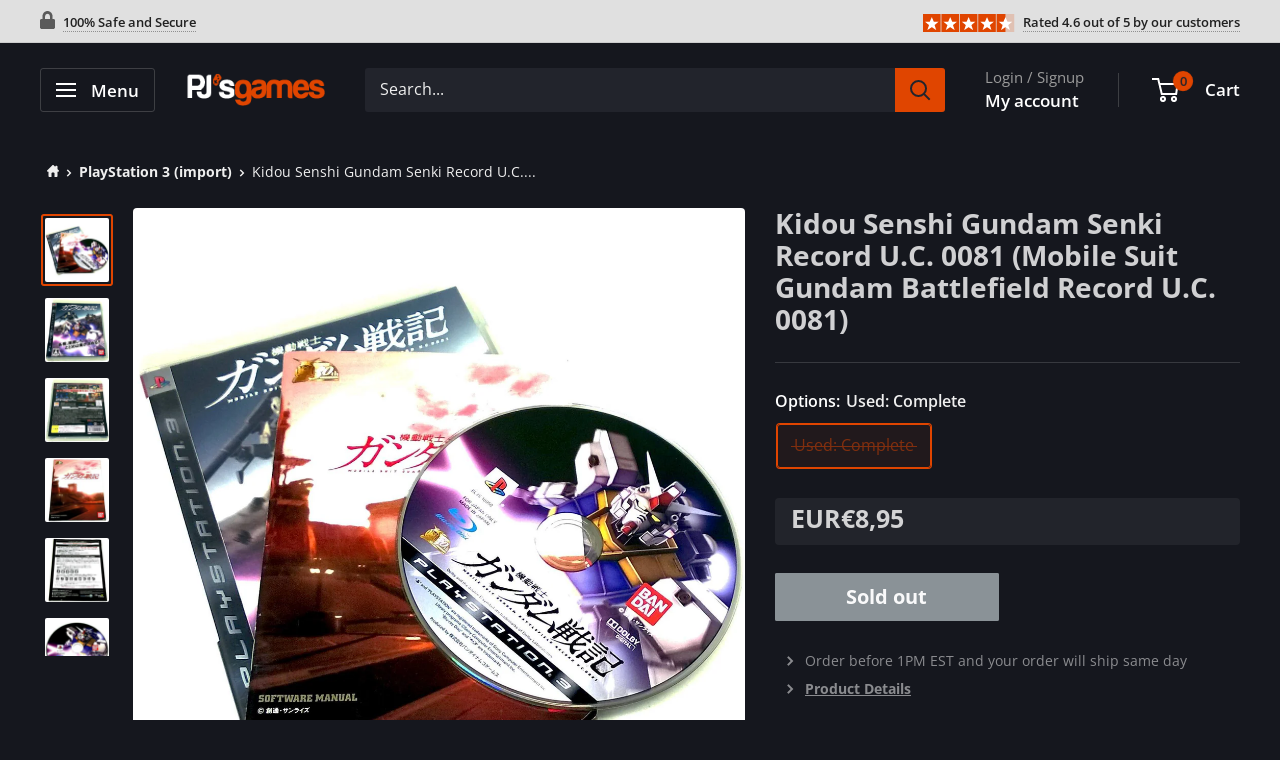

--- FILE ---
content_type: text/html; charset=utf-8
request_url: https://www.pjsgames.com/en-ie/products/kidou-senshi-gundam-senki-record-u-c-0081-mobile-suit-gundam-battlefield-record-u-c-0081-playstation-3-import
body_size: 42632
content:
<!doctype html>

<html class="no-js" lang="en">
  <head>
    <script async src="https://www.googletagmanager.com/gtag/js?id=G-2Y1TSQSNVK"></script>
<script>
  window.dataLayer = window.dataLayer || [];
  function gtag(){dataLayer.push(arguments);}
  gtag('js', new Date());

  gtag('config', 'G-2Y1TSQSNVK');
</script>
    <meta charset="utf-8">
    <meta
      name="viewport"
      content="width=device-width, initial-scale=1.0, height=device-height, minimum-scale=1.0, maximum-scale=1.0"
    >
    <meta name="theme-color" content="#e04500"><title>Kidou Senshi Gundam Senki Record U.C. 0081 for PlayStation 3 (import)
</title><meta name="description" content="Universal Century 0081, two years after the Battle of A Baoa Qu. Although the world begins to resume order, small-scale battles continue to appear in places."><link rel="canonical" href="https://www.pjsgames.com/en-ie/products/kidou-senshi-gundam-senki-record-u-c-0081-mobile-suit-gundam-battlefield-record-u-c-0081-playstation-3-import"><link rel="shortcut icon" href="//www.pjsgames.com/cdn/shop/files/FavIcon_70a5641b-87d9-4397-a895-9d3a261ba492_96x96.png?v=1699033517" type="image/png"><link rel="preload" as="style" href="//www.pjsgames.com/cdn/shop/t/54/assets/theme.min.css?v=87690365959234102941741108453">
    <link rel="preload" as="script" href="//www.pjsgames.com/cdn/shop/t/54/assets/theme.min.js?v=71775591222648308801741108453">
    <link rel="preconnect" href="https://cdn.shopify.com">
    <link rel="preconnect" href="https://fonts.shopifycdn.com">
    <link rel="dns-prefetch" href="https://ajax.googleapis.com">
    <link rel="dns-prefetch" href="https://maps.googleapis.com">
    <link rel="dns-prefetch" href="https://maps.gstatic.com">

    <meta property="og:type" content="product">
  <meta property="og:title" content="Kidou Senshi Gundam Senki Record U.C. 0081 (Mobile Suit Gundam Battlefield Record U.C. 0081)"><meta property="og:image" content="http://www.pjsgames.com/cdn/shop/products/game-kidou-senshi-gundam-senki-record-u-c-0081-mobile-suit-gundam-battlefield-record-u-c-0081-1.jpg?v=1452800924">
    <meta property="og:image:secure_url" content="https://www.pjsgames.com/cdn/shop/products/game-kidou-senshi-gundam-senki-record-u-c-0081-mobile-suit-gundam-battlefield-record-u-c-0081-1.jpg?v=1452800924">
    <meta property="og:image:width" content="1743">
    <meta property="og:image:height" content="1742"><meta property="product:price:amount" content="8,95">
  <meta property="product:price:currency" content="EUR"><meta property="og:description" content="Universal Century 0081, two years after the Battle of A Baoa Qu. Although the world begins to resume order, small-scale battles continue to appear in places."><meta property="og:url" content="https://www.pjsgames.com/en-ie/products/kidou-senshi-gundam-senki-record-u-c-0081-mobile-suit-gundam-battlefield-record-u-c-0081-playstation-3-import">
<meta property="og:site_name" content="PJ&#39;s Games"><meta name="twitter:card" content="summary"><meta name="twitter:title" content="Kidou Senshi Gundam Senki Record U.C. 0081 (Mobile Suit Gundam Battlefield Record U.C. 0081)">
  <meta name="twitter:description" content="Includes: Case protector, original case, manual and game disc. Condition: USED. Game case and cover are in excellent condition. Case snaps shut perfectly. Manual is in good condition but shows a few signs of wear. Game disc is in excellent condition with no label/sticker residue and no visible scratches. Genre: Action, Role-playing, Hack and slash UPC: 4582224492947 System: PlayStation 3 (import) Region: NTSC (Japan) Rating: All SKU: PS3J_KSGSRUC0081_CIB NOTE: This game requires the knowledge of Japanese to play. DESCRIPTION Universal Century 0081, two years after the Battle of A Baoa Qu. Although the world begins to resume order, small-scale battles continue to appear in multiple places by the Zeon remnants who continue to resist. An elite unit, known as the Phantom Sweep Corps, is assigned by the Earth Federation to hunt down Zeon remnants. They are led by Hugues Courand. However, a">
  <meta name="twitter:image" content="https://www.pjsgames.com/cdn/shop/products/game-kidou-senshi-gundam-senki-record-u-c-0081-mobile-suit-gundam-battlefield-record-u-c-0081-1_600x600_crop_center.jpg?v=1452800924">
    <link rel="preload" href="//www.pjsgames.com/cdn/fonts/open_sans/opensans_n4.c32e4d4eca5273f6d4ee95ddf54b5bbb75fc9b61.woff2" as="font" type="font/woff2" crossorigin><link rel="preload" href="//www.pjsgames.com/cdn/fonts/open_sans/opensans_n4.c32e4d4eca5273f6d4ee95ddf54b5bbb75fc9b61.woff2" as="font" type="font/woff2" crossorigin><style>
  @font-face {
  font-family: "Open Sans";
  font-weight: 400;
  font-style: normal;
  font-display: swap;
  src: url("//www.pjsgames.com/cdn/fonts/open_sans/opensans_n4.c32e4d4eca5273f6d4ee95ddf54b5bbb75fc9b61.woff2") format("woff2"),
       url("//www.pjsgames.com/cdn/fonts/open_sans/opensans_n4.5f3406f8d94162b37bfa232b486ac93ee892406d.woff") format("woff");
}

  @font-face {
  font-family: "Open Sans";
  font-weight: 400;
  font-style: normal;
  font-display: swap;
  src: url("//www.pjsgames.com/cdn/fonts/open_sans/opensans_n4.c32e4d4eca5273f6d4ee95ddf54b5bbb75fc9b61.woff2") format("woff2"),
       url("//www.pjsgames.com/cdn/fonts/open_sans/opensans_n4.5f3406f8d94162b37bfa232b486ac93ee892406d.woff") format("woff");
}

@font-face {
  font-family: "Open Sans";
  font-weight: 600;
  font-style: normal;
  font-display: swap;
  src: url("//www.pjsgames.com/cdn/fonts/open_sans/opensans_n6.15aeff3c913c3fe570c19cdfeed14ce10d09fb08.woff2") format("woff2"),
       url("//www.pjsgames.com/cdn/fonts/open_sans/opensans_n6.14bef14c75f8837a87f70ce22013cb146ee3e9f3.woff") format("woff");
}

@font-face {
  font-family: "Open Sans";
  font-weight: 400;
  font-style: italic;
  font-display: swap;
  src: url("//www.pjsgames.com/cdn/fonts/open_sans/opensans_i4.6f1d45f7a46916cc95c694aab32ecbf7509cbf33.woff2") format("woff2"),
       url("//www.pjsgames.com/cdn/fonts/open_sans/opensans_i4.4efaa52d5a57aa9a57c1556cc2b7465d18839daa.woff") format("woff");
}


  @font-face {
  font-family: "Open Sans";
  font-weight: 700;
  font-style: normal;
  font-display: swap;
  src: url("//www.pjsgames.com/cdn/fonts/open_sans/opensans_n7.a9393be1574ea8606c68f4441806b2711d0d13e4.woff2") format("woff2"),
       url("//www.pjsgames.com/cdn/fonts/open_sans/opensans_n7.7b8af34a6ebf52beb1a4c1d8c73ad6910ec2e553.woff") format("woff");
}

  @font-face {
  font-family: "Open Sans";
  font-weight: 400;
  font-style: italic;
  font-display: swap;
  src: url("//www.pjsgames.com/cdn/fonts/open_sans/opensans_i4.6f1d45f7a46916cc95c694aab32ecbf7509cbf33.woff2") format("woff2"),
       url("//www.pjsgames.com/cdn/fonts/open_sans/opensans_i4.4efaa52d5a57aa9a57c1556cc2b7465d18839daa.woff") format("woff");
}

  @font-face {
  font-family: "Open Sans";
  font-weight: 700;
  font-style: italic;
  font-display: swap;
  src: url("//www.pjsgames.com/cdn/fonts/open_sans/opensans_i7.916ced2e2ce15f7fcd95d196601a15e7b89ee9a4.woff2") format("woff2"),
       url("//www.pjsgames.com/cdn/fonts/open_sans/opensans_i7.99a9cff8c86ea65461de497ade3d515a98f8b32a.woff") format("woff");
}


  :root {
    --default-text-font-size : 15px;
    --base-text-font-size    : 16px;
    --heading-font-family    : "Open Sans", sans-serif;
    --heading-font-weight    : 400;
    --heading-font-style     : normal;
    --text-font-family       : "Open Sans", sans-serif;
    --text-font-weight       : 400;
    --text-font-style        : normal;
    --text-font-bolder-weight: 600;
    --text-link-decoration   : underline;

    --text-color               : #efefef;
    --text-color-rgb           : 239, 239, 239;
    --heading-color            : #ffffff;
    --border-color             : #2d2f35;
    --border-color-rgb         : 45, 47, 53;
    --form-border-color        : #212327;
    --accent-color             : #e04500;
    --accent-color-rgb         : 224, 69, 0;
    --link-color               : #e04500;
    --link-color-hover         : #942d00;
    --background               : #15171e;
    --secondary-background     : #22242c;
    --secondary-background-rgb : 34, 36, 44;
    --accent-background        : rgba(224, 69, 0, 0.08);

    --input-background: #22242c;

    --error-color       : #ffb700;
    --error-background  : rgba(255, 183, 0, 0.07);
    --success-color     : #00aa00;
    --success-background: rgba(0, 170, 0, 0.11);

    --primary-button-background      : #e04500;
    --primary-button-background-rgb  : 224, 69, 0;
    --primary-button-text-color      : #ffffff;
    --secondary-button-background    : #3d3f46;
    --secondary-button-background-rgb: 61, 63, 70;
    --secondary-button-text-color    : #ffffff;

    --header-background      : #15171e;
    --header-text-color      : #ffffff;
    --header-light-text-color: #9b9b9b;
    --header-border-color    : rgba(155, 155, 155, 0.3);
    --header-accent-color    : #e04500;
    --header-text-color-rgba : rgba(255,255,255,.8);

    --footer-background-color:    #15171e;
    --footer-heading-text-color:  #1e2d7d;
    --footer-body-text-color:     #9b9b9b;
    --footer-body-text-color-rgb: 155, 155, 155;
    --footer-accent-color:        #e04500;
    --footer-accent-color-rgb:    224, 69, 0;
    --footer-border:              1px solid var(--border-color);
    
    --flickity-arrow-color: #7a2600;--product-on-sale-accent           : #6cdb00;
    --product-on-sale-accent-rgb       : 108, 219, 0;
    --product-on-sale-color            : #ffffff;
    --product-in-stock-color           : #008a00;
    --product-low-stock-color          : #ee0000;
    --product-sold-out-color           : #8a9297;
    --product-custom-label-1-background: #606060;
    --product-custom-label-1-color     : #ffffff;
    --product-custom-label-2-background: #00a500;
    --product-custom-label-2-color     : #ffffff;
    --product-review-star-color        : #ffbd00;
    
    --mobile-container-gutter : 20px;
    --desktop-container-gutter: 40px;

    /* Shopify related variables */
    --payment-terms-background-color: #15171e;
  }
</style>

<script>
  // IE11 does not have support for CSS variables, so we have to polyfill them
  if (!(((window || {}).CSS || {}).supports && window.CSS.supports('(--a: 0)'))) {
    const script = document.createElement('script');
    script.type = 'text/javascript';
    script.src = 'https://cdn.jsdelivr.net/npm/css-vars-ponyfill@2';
    script.onload = function() {
      cssVars({});
    };

    document.getElementsByTagName('head')[0].appendChild(script);
  }
</script>


    <script>window.performance && window.performance.mark && window.performance.mark('shopify.content_for_header.start');</script><meta name="google-site-verification" content="KdzA16YsutYEXKA_gZj9LxNHSZDhJwCgS7AljygNP5E">
<meta id="shopify-digital-wallet" name="shopify-digital-wallet" content="/8753268/digital_wallets/dialog">
<meta name="shopify-checkout-api-token" content="fda1c9f991ca96ca6e80894f507c6eb0">
<meta id="in-context-paypal-metadata" data-shop-id="8753268" data-venmo-supported="false" data-environment="production" data-locale="en_US" data-paypal-v4="true" data-currency="EUR">
<link rel="alternate" hreflang="x-default" href="https://www.pjsgames.com/products/kidou-senshi-gundam-senki-record-u-c-0081-mobile-suit-gundam-battlefield-record-u-c-0081-playstation-3-import">
<link rel="alternate" hreflang="en" href="https://www.pjsgames.com/products/kidou-senshi-gundam-senki-record-u-c-0081-mobile-suit-gundam-battlefield-record-u-c-0081-playstation-3-import">
<link rel="alternate" hreflang="en-FR" href="https://www.pjsgames.com/en-fr/products/kidou-senshi-gundam-senki-record-u-c-0081-mobile-suit-gundam-battlefield-record-u-c-0081-playstation-3-import">
<link rel="alternate" hreflang="en-DE" href="https://www.pjsgames.com/en-de/products/kidou-senshi-gundam-senki-record-u-c-0081-mobile-suit-gundam-battlefield-record-u-c-0081-playstation-3-import">
<link rel="alternate" hreflang="en-IE" href="https://www.pjsgames.com/en-ie/products/kidou-senshi-gundam-senki-record-u-c-0081-mobile-suit-gundam-battlefield-record-u-c-0081-playstation-3-import">
<link rel="alternate" hreflang="en-CH" href="https://www.pjsgames.com/en-ch/products/kidou-senshi-gundam-senki-record-u-c-0081-mobile-suit-gundam-battlefield-record-u-c-0081-playstation-3-import">
<link rel="alternate" type="application/json+oembed" href="https://www.pjsgames.com/en-ie/products/kidou-senshi-gundam-senki-record-u-c-0081-mobile-suit-gundam-battlefield-record-u-c-0081-playstation-3-import.oembed">
<script async="async" src="/checkouts/internal/preloads.js?locale=en-IE"></script>
<link rel="preconnect" href="https://shop.app" crossorigin="anonymous">
<script async="async" src="https://shop.app/checkouts/internal/preloads.js?locale=en-IE&shop_id=8753268" crossorigin="anonymous"></script>
<script id="apple-pay-shop-capabilities" type="application/json">{"shopId":8753268,"countryCode":"CA","currencyCode":"EUR","merchantCapabilities":["supports3DS"],"merchantId":"gid:\/\/shopify\/Shop\/8753268","merchantName":"PJ's Games","requiredBillingContactFields":["postalAddress","email"],"requiredShippingContactFields":["postalAddress","email"],"shippingType":"shipping","supportedNetworks":["visa","masterCard","amex","discover","jcb"],"total":{"type":"pending","label":"PJ's Games","amount":"1.00"},"shopifyPaymentsEnabled":true,"supportsSubscriptions":true}</script>
<script id="shopify-features" type="application/json">{"accessToken":"fda1c9f991ca96ca6e80894f507c6eb0","betas":["rich-media-storefront-analytics"],"domain":"www.pjsgames.com","predictiveSearch":true,"shopId":8753268,"locale":"en"}</script>
<script>var Shopify = Shopify || {};
Shopify.shop = "pjs-games-and-stuff.myshopify.com";
Shopify.locale = "en";
Shopify.currency = {"active":"EUR","rate":"0.85339932"};
Shopify.country = "IE";
Shopify.theme = {"name":"9.6.15","id":176234660158,"schema_name":"Warehouse","schema_version":"4.2.3","theme_store_id":871,"role":"main"};
Shopify.theme.handle = "null";
Shopify.theme.style = {"id":null,"handle":null};
Shopify.cdnHost = "www.pjsgames.com/cdn";
Shopify.routes = Shopify.routes || {};
Shopify.routes.root = "/en-ie/";</script>
<script type="module">!function(o){(o.Shopify=o.Shopify||{}).modules=!0}(window);</script>
<script>!function(o){function n(){var o=[];function n(){o.push(Array.prototype.slice.apply(arguments))}return n.q=o,n}var t=o.Shopify=o.Shopify||{};t.loadFeatures=n(),t.autoloadFeatures=n()}(window);</script>
<script>
  window.ShopifyPay = window.ShopifyPay || {};
  window.ShopifyPay.apiHost = "shop.app\/pay";
  window.ShopifyPay.redirectState = null;
</script>
<script id="shop-js-analytics" type="application/json">{"pageType":"product"}</script>
<script defer="defer" async type="module" src="//www.pjsgames.com/cdn/shopifycloud/shop-js/modules/v2/client.init-shop-cart-sync_BT-GjEfc.en.esm.js"></script>
<script defer="defer" async type="module" src="//www.pjsgames.com/cdn/shopifycloud/shop-js/modules/v2/chunk.common_D58fp_Oc.esm.js"></script>
<script defer="defer" async type="module" src="//www.pjsgames.com/cdn/shopifycloud/shop-js/modules/v2/chunk.modal_xMitdFEc.esm.js"></script>
<script type="module">
  await import("//www.pjsgames.com/cdn/shopifycloud/shop-js/modules/v2/client.init-shop-cart-sync_BT-GjEfc.en.esm.js");
await import("//www.pjsgames.com/cdn/shopifycloud/shop-js/modules/v2/chunk.common_D58fp_Oc.esm.js");
await import("//www.pjsgames.com/cdn/shopifycloud/shop-js/modules/v2/chunk.modal_xMitdFEc.esm.js");

  window.Shopify.SignInWithShop?.initShopCartSync?.({"fedCMEnabled":true,"windoidEnabled":true});

</script>
<script>
  window.Shopify = window.Shopify || {};
  if (!window.Shopify.featureAssets) window.Shopify.featureAssets = {};
  window.Shopify.featureAssets['shop-js'] = {"shop-cart-sync":["modules/v2/client.shop-cart-sync_DZOKe7Ll.en.esm.js","modules/v2/chunk.common_D58fp_Oc.esm.js","modules/v2/chunk.modal_xMitdFEc.esm.js"],"init-fed-cm":["modules/v2/client.init-fed-cm_B6oLuCjv.en.esm.js","modules/v2/chunk.common_D58fp_Oc.esm.js","modules/v2/chunk.modal_xMitdFEc.esm.js"],"shop-cash-offers":["modules/v2/client.shop-cash-offers_D2sdYoxE.en.esm.js","modules/v2/chunk.common_D58fp_Oc.esm.js","modules/v2/chunk.modal_xMitdFEc.esm.js"],"shop-login-button":["modules/v2/client.shop-login-button_QeVjl5Y3.en.esm.js","modules/v2/chunk.common_D58fp_Oc.esm.js","modules/v2/chunk.modal_xMitdFEc.esm.js"],"pay-button":["modules/v2/client.pay-button_DXTOsIq6.en.esm.js","modules/v2/chunk.common_D58fp_Oc.esm.js","modules/v2/chunk.modal_xMitdFEc.esm.js"],"shop-button":["modules/v2/client.shop-button_DQZHx9pm.en.esm.js","modules/v2/chunk.common_D58fp_Oc.esm.js","modules/v2/chunk.modal_xMitdFEc.esm.js"],"avatar":["modules/v2/client.avatar_BTnouDA3.en.esm.js"],"init-windoid":["modules/v2/client.init-windoid_CR1B-cfM.en.esm.js","modules/v2/chunk.common_D58fp_Oc.esm.js","modules/v2/chunk.modal_xMitdFEc.esm.js"],"init-shop-for-new-customer-accounts":["modules/v2/client.init-shop-for-new-customer-accounts_C_vY_xzh.en.esm.js","modules/v2/client.shop-login-button_QeVjl5Y3.en.esm.js","modules/v2/chunk.common_D58fp_Oc.esm.js","modules/v2/chunk.modal_xMitdFEc.esm.js"],"init-shop-email-lookup-coordinator":["modules/v2/client.init-shop-email-lookup-coordinator_BI7n9ZSv.en.esm.js","modules/v2/chunk.common_D58fp_Oc.esm.js","modules/v2/chunk.modal_xMitdFEc.esm.js"],"init-shop-cart-sync":["modules/v2/client.init-shop-cart-sync_BT-GjEfc.en.esm.js","modules/v2/chunk.common_D58fp_Oc.esm.js","modules/v2/chunk.modal_xMitdFEc.esm.js"],"shop-toast-manager":["modules/v2/client.shop-toast-manager_DiYdP3xc.en.esm.js","modules/v2/chunk.common_D58fp_Oc.esm.js","modules/v2/chunk.modal_xMitdFEc.esm.js"],"init-customer-accounts":["modules/v2/client.init-customer-accounts_D9ZNqS-Q.en.esm.js","modules/v2/client.shop-login-button_QeVjl5Y3.en.esm.js","modules/v2/chunk.common_D58fp_Oc.esm.js","modules/v2/chunk.modal_xMitdFEc.esm.js"],"init-customer-accounts-sign-up":["modules/v2/client.init-customer-accounts-sign-up_iGw4briv.en.esm.js","modules/v2/client.shop-login-button_QeVjl5Y3.en.esm.js","modules/v2/chunk.common_D58fp_Oc.esm.js","modules/v2/chunk.modal_xMitdFEc.esm.js"],"shop-follow-button":["modules/v2/client.shop-follow-button_CqMgW2wH.en.esm.js","modules/v2/chunk.common_D58fp_Oc.esm.js","modules/v2/chunk.modal_xMitdFEc.esm.js"],"checkout-modal":["modules/v2/client.checkout-modal_xHeaAweL.en.esm.js","modules/v2/chunk.common_D58fp_Oc.esm.js","modules/v2/chunk.modal_xMitdFEc.esm.js"],"shop-login":["modules/v2/client.shop-login_D91U-Q7h.en.esm.js","modules/v2/chunk.common_D58fp_Oc.esm.js","modules/v2/chunk.modal_xMitdFEc.esm.js"],"lead-capture":["modules/v2/client.lead-capture_BJmE1dJe.en.esm.js","modules/v2/chunk.common_D58fp_Oc.esm.js","modules/v2/chunk.modal_xMitdFEc.esm.js"],"payment-terms":["modules/v2/client.payment-terms_Ci9AEqFq.en.esm.js","modules/v2/chunk.common_D58fp_Oc.esm.js","modules/v2/chunk.modal_xMitdFEc.esm.js"]};
</script>
<script>(function() {
  var isLoaded = false;
  function asyncLoad() {
    if (isLoaded) return;
    isLoaded = true;
    var urls = ["https:\/\/usemechanic.com\/scripts\/online_store.js?shop=pjs-games-and-stuff.myshopify.com","\/\/cdn.shopify.com\/proxy\/e72d3b5989ce9274fdc5cd7d69dbc7cd0c52a511980fa3087d63ac1e06e6f094\/api.goaffpro.com\/loader.js?shop=pjs-games-and-stuff.myshopify.com\u0026sp-cache-control=cHVibGljLCBtYXgtYWdlPTkwMA","\/\/cdn.shopify.com\/proxy\/77e1d460ead4b7596e5bae7f76c36533af2357534ee3b1c7da69f19f2c7fe309\/bingshoppingtool-t2app-prod.trafficmanager.net\/uet\/tracking_script?shop=pjs-games-and-stuff.myshopify.com\u0026sp-cache-control=cHVibGljLCBtYXgtYWdlPTkwMA","https:\/\/loox.io\/widget\/T9DWmmm-l3\/loox.1695037764361.js?shop=pjs-games-and-stuff.myshopify.com"];
    for (var i = 0; i < urls.length; i++) {
      var s = document.createElement('script');
      s.type = 'text/javascript';
      s.async = true;
      s.src = urls[i];
      var x = document.getElementsByTagName('script')[0];
      x.parentNode.insertBefore(s, x);
    }
  };
  if(window.attachEvent) {
    window.attachEvent('onload', asyncLoad);
  } else {
    window.addEventListener('load', asyncLoad, false);
  }
})();</script>
<script id="__st">var __st={"a":8753268,"offset":-18000,"reqid":"f61ac11c-a865-4da0-8dc0-cc79f5d455e0-1769529988","pageurl":"www.pjsgames.com\/en-ie\/products\/kidou-senshi-gundam-senki-record-u-c-0081-mobile-suit-gundam-battlefield-record-u-c-0081-playstation-3-import","u":"e13c6382ea9f","p":"product","rtyp":"product","rid":4243494470};</script>
<script>window.ShopifyPaypalV4VisibilityTracking = true;</script>
<script id="captcha-bootstrap">!function(){'use strict';const t='contact',e='account',n='new_comment',o=[[t,t],['blogs',n],['comments',n],[t,'customer']],c=[[e,'customer_login'],[e,'guest_login'],[e,'recover_customer_password'],[e,'create_customer']],r=t=>t.map((([t,e])=>`form[action*='/${t}']:not([data-nocaptcha='true']) input[name='form_type'][value='${e}']`)).join(','),a=t=>()=>t?[...document.querySelectorAll(t)].map((t=>t.form)):[];function s(){const t=[...o],e=r(t);return a(e)}const i='password',u='form_key',d=['recaptcha-v3-token','g-recaptcha-response','h-captcha-response',i],f=()=>{try{return window.sessionStorage}catch{return}},m='__shopify_v',_=t=>t.elements[u];function p(t,e,n=!1){try{const o=window.sessionStorage,c=JSON.parse(o.getItem(e)),{data:r}=function(t){const{data:e,action:n}=t;return t[m]||n?{data:e,action:n}:{data:t,action:n}}(c);for(const[e,n]of Object.entries(r))t.elements[e]&&(t.elements[e].value=n);n&&o.removeItem(e)}catch(o){console.error('form repopulation failed',{error:o})}}const l='form_type',E='cptcha';function T(t){t.dataset[E]=!0}const w=window,h=w.document,L='Shopify',v='ce_forms',y='captcha';let A=!1;((t,e)=>{const n=(g='f06e6c50-85a8-45c8-87d0-21a2b65856fe',I='https://cdn.shopify.com/shopifycloud/storefront-forms-hcaptcha/ce_storefront_forms_captcha_hcaptcha.v1.5.2.iife.js',D={infoText:'Protected by hCaptcha',privacyText:'Privacy',termsText:'Terms'},(t,e,n)=>{const o=w[L][v],c=o.bindForm;if(c)return c(t,g,e,D).then(n);var r;o.q.push([[t,g,e,D],n]),r=I,A||(h.body.append(Object.assign(h.createElement('script'),{id:'captcha-provider',async:!0,src:r})),A=!0)});var g,I,D;w[L]=w[L]||{},w[L][v]=w[L][v]||{},w[L][v].q=[],w[L][y]=w[L][y]||{},w[L][y].protect=function(t,e){n(t,void 0,e),T(t)},Object.freeze(w[L][y]),function(t,e,n,w,h,L){const[v,y,A,g]=function(t,e,n){const i=e?o:[],u=t?c:[],d=[...i,...u],f=r(d),m=r(i),_=r(d.filter((([t,e])=>n.includes(e))));return[a(f),a(m),a(_),s()]}(w,h,L),I=t=>{const e=t.target;return e instanceof HTMLFormElement?e:e&&e.form},D=t=>v().includes(t);t.addEventListener('submit',(t=>{const e=I(t);if(!e)return;const n=D(e)&&!e.dataset.hcaptchaBound&&!e.dataset.recaptchaBound,o=_(e),c=g().includes(e)&&(!o||!o.value);(n||c)&&t.preventDefault(),c&&!n&&(function(t){try{if(!f())return;!function(t){const e=f();if(!e)return;const n=_(t);if(!n)return;const o=n.value;o&&e.removeItem(o)}(t);const e=Array.from(Array(32),(()=>Math.random().toString(36)[2])).join('');!function(t,e){_(t)||t.append(Object.assign(document.createElement('input'),{type:'hidden',name:u})),t.elements[u].value=e}(t,e),function(t,e){const n=f();if(!n)return;const o=[...t.querySelectorAll(`input[type='${i}']`)].map((({name:t})=>t)),c=[...d,...o],r={};for(const[a,s]of new FormData(t).entries())c.includes(a)||(r[a]=s);n.setItem(e,JSON.stringify({[m]:1,action:t.action,data:r}))}(t,e)}catch(e){console.error('failed to persist form',e)}}(e),e.submit())}));const S=(t,e)=>{t&&!t.dataset[E]&&(n(t,e.some((e=>e===t))),T(t))};for(const o of['focusin','change'])t.addEventListener(o,(t=>{const e=I(t);D(e)&&S(e,y())}));const B=e.get('form_key'),M=e.get(l),P=B&&M;t.addEventListener('DOMContentLoaded',(()=>{const t=y();if(P)for(const e of t)e.elements[l].value===M&&p(e,B);[...new Set([...A(),...v().filter((t=>'true'===t.dataset.shopifyCaptcha))])].forEach((e=>S(e,t)))}))}(h,new URLSearchParams(w.location.search),n,t,e,['guest_login'])})(!0,!0)}();</script>
<script integrity="sha256-4kQ18oKyAcykRKYeNunJcIwy7WH5gtpwJnB7kiuLZ1E=" data-source-attribution="shopify.loadfeatures" defer="defer" src="//www.pjsgames.com/cdn/shopifycloud/storefront/assets/storefront/load_feature-a0a9edcb.js" crossorigin="anonymous"></script>
<script crossorigin="anonymous" defer="defer" src="//www.pjsgames.com/cdn/shopifycloud/storefront/assets/shopify_pay/storefront-65b4c6d7.js?v=20250812"></script>
<script data-source-attribution="shopify.dynamic_checkout.dynamic.init">var Shopify=Shopify||{};Shopify.PaymentButton=Shopify.PaymentButton||{isStorefrontPortableWallets:!0,init:function(){window.Shopify.PaymentButton.init=function(){};var t=document.createElement("script");t.src="https://www.pjsgames.com/cdn/shopifycloud/portable-wallets/latest/portable-wallets.en.js",t.type="module",document.head.appendChild(t)}};
</script>
<script data-source-attribution="shopify.dynamic_checkout.buyer_consent">
  function portableWalletsHideBuyerConsent(e){var t=document.getElementById("shopify-buyer-consent"),n=document.getElementById("shopify-subscription-policy-button");t&&n&&(t.classList.add("hidden"),t.setAttribute("aria-hidden","true"),n.removeEventListener("click",e))}function portableWalletsShowBuyerConsent(e){var t=document.getElementById("shopify-buyer-consent"),n=document.getElementById("shopify-subscription-policy-button");t&&n&&(t.classList.remove("hidden"),t.removeAttribute("aria-hidden"),n.addEventListener("click",e))}window.Shopify?.PaymentButton&&(window.Shopify.PaymentButton.hideBuyerConsent=portableWalletsHideBuyerConsent,window.Shopify.PaymentButton.showBuyerConsent=portableWalletsShowBuyerConsent);
</script>
<script>
  function portableWalletsCleanup(e){e&&e.src&&console.error("Failed to load portable wallets script "+e.src);var t=document.querySelectorAll("shopify-accelerated-checkout .shopify-payment-button__skeleton, shopify-accelerated-checkout-cart .wallet-cart-button__skeleton"),e=document.getElementById("shopify-buyer-consent");for(let e=0;e<t.length;e++)t[e].remove();e&&e.remove()}function portableWalletsNotLoadedAsModule(e){e instanceof ErrorEvent&&"string"==typeof e.message&&e.message.includes("import.meta")&&"string"==typeof e.filename&&e.filename.includes("portable-wallets")&&(window.removeEventListener("error",portableWalletsNotLoadedAsModule),window.Shopify.PaymentButton.failedToLoad=e,"loading"===document.readyState?document.addEventListener("DOMContentLoaded",window.Shopify.PaymentButton.init):window.Shopify.PaymentButton.init())}window.addEventListener("error",portableWalletsNotLoadedAsModule);
</script>

<script type="module" src="https://www.pjsgames.com/cdn/shopifycloud/portable-wallets/latest/portable-wallets.en.js" onError="portableWalletsCleanup(this)" crossorigin="anonymous"></script>
<script nomodule>
  document.addEventListener("DOMContentLoaded", portableWalletsCleanup);
</script>

<script id='scb4127' type='text/javascript' async='' src='https://www.pjsgames.com/cdn/shopifycloud/privacy-banner/storefront-banner.js'></script><link id="shopify-accelerated-checkout-styles" rel="stylesheet" media="screen" href="https://www.pjsgames.com/cdn/shopifycloud/portable-wallets/latest/accelerated-checkout-backwards-compat.css" crossorigin="anonymous">
<style id="shopify-accelerated-checkout-cart">
        #shopify-buyer-consent {
  margin-top: 1em;
  display: inline-block;
  width: 100%;
}

#shopify-buyer-consent.hidden {
  display: none;
}

#shopify-subscription-policy-button {
  background: none;
  border: none;
  padding: 0;
  text-decoration: underline;
  font-size: inherit;
  cursor: pointer;
}

#shopify-subscription-policy-button::before {
  box-shadow: none;
}

      </style>

<script>window.performance && window.performance.mark && window.performance.mark('shopify.content_for_header.end');</script>

    <link rel="stylesheet" href="//www.pjsgames.com/cdn/shop/t/54/assets/theme.min.css?v=87690365959234102941741108453">
    <link rel="stylesheet" href="//www.pjsgames.com/cdn/shop/t/54/assets/custom.min.css?v=132293861032713784531741108453">
    
  <script type="application/ld+json">
  {
    "@context": "https://schema.org",
    "@type": "Product",
    "productID": 4243494470,
    "offers": [{
          "@type": "Offer",
          "name": "Used: Complete",
          "availability":"https://schema.org/OutOfStock",
          "price": 8.95,
          "priceCurrency": "EUR",
          "priceValidUntil": "2026-02-06","sku": "PS3J_KSGSRUC0081_CIB",
            "gtin13": "4582224492947",
          "url": "/en-ie/products/kidou-senshi-gundam-senki-record-u-c-0081-mobile-suit-gundam-battlefield-record-u-c-0081-playstation-3-import?variant=13656011078"
        }
],"brand": {
      "@type": "Brand",
      "name": "PlayStation 3 (import)"
    },
    "name": "Kidou Senshi Gundam Senki Record U.C. 0081 (Mobile Suit Gundam Battlefield Record U.C. 0081)",
    "description": "\n\n\n\nIncludes:\nCase protector, original case, manual and game disc.\n\n\nCondition:\n\nUSED. Game case and cover are in excellent condition. Case snaps shut perfectly. Manual is in good condition but shows a few signs of wear. Game disc is in excellent condition with no label\/sticker residue and no visible scratches.\n\n\nGenre:\nAction, Role-playing, Hack and slash\n\n\nUPC:\n4582224492947\n\n\nSystem:\nPlayStation 3 (import)\n\n\nRegion:\nNTSC (Japan)\n\n\nRating:\nAll\n\n\nSKU:\nPS3J_KSGSRUC0081_CIB\n\n\nNOTE:\nThis game requires the knowledge of Japanese to play.\n\n\n\n\nDESCRIPTION\nUniversal Century 0081, two years after the Battle of A Baoa Qu. Although the world begins to resume order, small-scale battles continue to appear in multiple places by the Zeon remnants who continue to resist. An elite unit, known as the Phantom Sweep Corps, is assigned by the Earth Federation to hunt down Zeon remnants. They are led by Hugues Courand. However, a team of Zeon forces known as the Invisible Knights led by Erik Blanke, stand against them. Which side will you stand with!",
    "category": "Game",
    "url": "/en-ie/products/kidou-senshi-gundam-senki-record-u-c-0081-mobile-suit-gundam-battlefield-record-u-c-0081-playstation-3-import",
    "sku": "PS3J_KSGSRUC0081_CIB",
    "image": {
      "@type": "ImageObject",
      "url": "https://www.pjsgames.com/cdn/shop/products/game-kidou-senshi-gundam-senki-record-u-c-0081-mobile-suit-gundam-battlefield-record-u-c-0081-1.jpg?v=1452800924&width=1024",
      "image": "https://www.pjsgames.com/cdn/shop/products/game-kidou-senshi-gundam-senki-record-u-c-0081-mobile-suit-gundam-battlefield-record-u-c-0081-1.jpg?v=1452800924&width=1024",
      "name": "Game - Kidou Senshi Gundam Senki Record U.C. 0081",
      "width": "1024",
      "height": "1024"
    }
  }
  </script>



  <script type="application/ld+json">
  {
    "@context": "https://schema.org",
    "@type": "BreadcrumbList",
  "itemListElement": [{
      "@type": "ListItem",
      "position": 1,
      "name": "Home",
      "item": "https://www.pjsgames.com"
    },{
          "@type": "ListItem",
          "position": 2,
          "name": "Kidou Senshi Gundam Senki Record U.C. 0081 (Mobile Suit Gundam Battlefield Record U.C. 0081)",
          "item": "https://www.pjsgames.com/en-ie/products/kidou-senshi-gundam-senki-record-u-c-0081-mobile-suit-gundam-battlefield-record-u-c-0081-playstation-3-import"
        }]
  }
  </script>



    <script>
      // This allows to expose several variables to the global scope, to be used in scripts
      window.theme = {
        pageType: "product",
        cartCount: 0,
        moneyFormat: "€{{amount_with_comma_separator}}",
        moneyWithCurrencyFormat: "€{{amount_with_comma_separator}} EUR",
        currencyCodeEnabled: true,
        showDiscount: true,
        discountMode: "percentage",
        cartType: "drawer"
      };

      window.routes = {
        rootUrl: "\/en-ie",
        rootUrlWithoutSlash: "\/en-ie",
        cartUrl: "\/en-ie\/cart",
        cartAddUrl: "\/en-ie\/cart\/add",
        cartChangeUrl: "\/en-ie\/cart\/change",
        searchUrl: "\/en-ie\/search",
        productRecommendationsUrl: "\/en-ie\/recommendations\/products"
      };

      window.languages = {
        productRegularPrice: "Regular price",
        productSalePrice: "Sale price",
        collectionOnSaleLabel: "Save {{savings}}",
        productFormUnavailable: "Unavailable",
        productFormAddToCart: "Add to Cart",
        productFormInCart: "In Cart",
        productFormPreOrder: "Pre-order",
        productFormSoldOut: "Sold out",
        productAdded: "Product has been added to your cart",
        productAddedShort: "Added!",
        productInCart: "Product is already in your cart, multiple quantity is not permitted.",
        shippingEstimatorNoResults: "No shipping could be found for your address.",
        shippingEstimatorOneResult: "There is one shipping rate for your address:",
        shippingEstimatorMultipleResults: "There are {{count}} shipping rates for your address:",
        shippingEstimatorErrors: "There are some errors:",
        stillLoading: "Please wait for the product page to finish loading before adding any items to the cart."
      };

      window.products = [];
      document.documentElement.className = document.documentElement.className.replace('no-js', 'js');
    </script><script src="//www.pjsgames.com/cdn/shop/t/54/assets/theme.min.js?v=71775591222648308801741108453" defer></script>
    <script src="//www.pjsgames.com/cdn/shop/t/54/assets/custom.min.js?v=166601732704773229151741108453" defer></script><script>
        (function () {
          window.onpageshow = function() {
            // We force re-freshing the cart content onpageshow, as most browsers will serve a cache copy when hitting the
            // back button, which cause staled data
            document.documentElement.dispatchEvent(new CustomEvent('cart:refresh', {
              bubbles: true,
              detail: {scrollToTop: false}
            }));
          };
        })();
      </script><script>var loox_global_hash = '1769405170422';</script><style>.loox-reviews-default { max-width: 1200px; margin: 0 auto; }.loox-rating .loox-icon { color:#EBBF20; }
:root { --lxs-rating-icon-color: #EBBF20; }</style>
  <link href="https://monorail-edge.shopifysvc.com" rel="dns-prefetch">
<script>(function(){if ("sendBeacon" in navigator && "performance" in window) {try {var session_token_from_headers = performance.getEntriesByType('navigation')[0].serverTiming.find(x => x.name == '_s').description;} catch {var session_token_from_headers = undefined;}var session_cookie_matches = document.cookie.match(/_shopify_s=([^;]*)/);var session_token_from_cookie = session_cookie_matches && session_cookie_matches.length === 2 ? session_cookie_matches[1] : "";var session_token = session_token_from_headers || session_token_from_cookie || "";function handle_abandonment_event(e) {var entries = performance.getEntries().filter(function(entry) {return /monorail-edge.shopifysvc.com/.test(entry.name);});if (!window.abandonment_tracked && entries.length === 0) {window.abandonment_tracked = true;var currentMs = Date.now();var navigation_start = performance.timing.navigationStart;var payload = {shop_id: 8753268,url: window.location.href,navigation_start,duration: currentMs - navigation_start,session_token,page_type: "product"};window.navigator.sendBeacon("https://monorail-edge.shopifysvc.com/v1/produce", JSON.stringify({schema_id: "online_store_buyer_site_abandonment/1.1",payload: payload,metadata: {event_created_at_ms: currentMs,event_sent_at_ms: currentMs}}));}}window.addEventListener('pagehide', handle_abandonment_event);}}());</script>
<script id="web-pixels-manager-setup">(function e(e,d,r,n,o){if(void 0===o&&(o={}),!Boolean(null===(a=null===(i=window.Shopify)||void 0===i?void 0:i.analytics)||void 0===a?void 0:a.replayQueue)){var i,a;window.Shopify=window.Shopify||{};var t=window.Shopify;t.analytics=t.analytics||{};var s=t.analytics;s.replayQueue=[],s.publish=function(e,d,r){return s.replayQueue.push([e,d,r]),!0};try{self.performance.mark("wpm:start")}catch(e){}var l=function(){var e={modern:/Edge?\/(1{2}[4-9]|1[2-9]\d|[2-9]\d{2}|\d{4,})\.\d+(\.\d+|)|Firefox\/(1{2}[4-9]|1[2-9]\d|[2-9]\d{2}|\d{4,})\.\d+(\.\d+|)|Chrom(ium|e)\/(9{2}|\d{3,})\.\d+(\.\d+|)|(Maci|X1{2}).+ Version\/(15\.\d+|(1[6-9]|[2-9]\d|\d{3,})\.\d+)([,.]\d+|)( \(\w+\)|)( Mobile\/\w+|) Safari\/|Chrome.+OPR\/(9{2}|\d{3,})\.\d+\.\d+|(CPU[ +]OS|iPhone[ +]OS|CPU[ +]iPhone|CPU IPhone OS|CPU iPad OS)[ +]+(15[._]\d+|(1[6-9]|[2-9]\d|\d{3,})[._]\d+)([._]\d+|)|Android:?[ /-](13[3-9]|1[4-9]\d|[2-9]\d{2}|\d{4,})(\.\d+|)(\.\d+|)|Android.+Firefox\/(13[5-9]|1[4-9]\d|[2-9]\d{2}|\d{4,})\.\d+(\.\d+|)|Android.+Chrom(ium|e)\/(13[3-9]|1[4-9]\d|[2-9]\d{2}|\d{4,})\.\d+(\.\d+|)|SamsungBrowser\/([2-9]\d|\d{3,})\.\d+/,legacy:/Edge?\/(1[6-9]|[2-9]\d|\d{3,})\.\d+(\.\d+|)|Firefox\/(5[4-9]|[6-9]\d|\d{3,})\.\d+(\.\d+|)|Chrom(ium|e)\/(5[1-9]|[6-9]\d|\d{3,})\.\d+(\.\d+|)([\d.]+$|.*Safari\/(?![\d.]+ Edge\/[\d.]+$))|(Maci|X1{2}).+ Version\/(10\.\d+|(1[1-9]|[2-9]\d|\d{3,})\.\d+)([,.]\d+|)( \(\w+\)|)( Mobile\/\w+|) Safari\/|Chrome.+OPR\/(3[89]|[4-9]\d|\d{3,})\.\d+\.\d+|(CPU[ +]OS|iPhone[ +]OS|CPU[ +]iPhone|CPU IPhone OS|CPU iPad OS)[ +]+(10[._]\d+|(1[1-9]|[2-9]\d|\d{3,})[._]\d+)([._]\d+|)|Android:?[ /-](13[3-9]|1[4-9]\d|[2-9]\d{2}|\d{4,})(\.\d+|)(\.\d+|)|Mobile Safari.+OPR\/([89]\d|\d{3,})\.\d+\.\d+|Android.+Firefox\/(13[5-9]|1[4-9]\d|[2-9]\d{2}|\d{4,})\.\d+(\.\d+|)|Android.+Chrom(ium|e)\/(13[3-9]|1[4-9]\d|[2-9]\d{2}|\d{4,})\.\d+(\.\d+|)|Android.+(UC? ?Browser|UCWEB|U3)[ /]?(15\.([5-9]|\d{2,})|(1[6-9]|[2-9]\d|\d{3,})\.\d+)\.\d+|SamsungBrowser\/(5\.\d+|([6-9]|\d{2,})\.\d+)|Android.+MQ{2}Browser\/(14(\.(9|\d{2,})|)|(1[5-9]|[2-9]\d|\d{3,})(\.\d+|))(\.\d+|)|K[Aa][Ii]OS\/(3\.\d+|([4-9]|\d{2,})\.\d+)(\.\d+|)/},d=e.modern,r=e.legacy,n=navigator.userAgent;return n.match(d)?"modern":n.match(r)?"legacy":"unknown"}(),u="modern"===l?"modern":"legacy",c=(null!=n?n:{modern:"",legacy:""})[u],f=function(e){return[e.baseUrl,"/wpm","/b",e.hashVersion,"modern"===e.buildTarget?"m":"l",".js"].join("")}({baseUrl:d,hashVersion:r,buildTarget:u}),m=function(e){var d=e.version,r=e.bundleTarget,n=e.surface,o=e.pageUrl,i=e.monorailEndpoint;return{emit:function(e){var a=e.status,t=e.errorMsg,s=(new Date).getTime(),l=JSON.stringify({metadata:{event_sent_at_ms:s},events:[{schema_id:"web_pixels_manager_load/3.1",payload:{version:d,bundle_target:r,page_url:o,status:a,surface:n,error_msg:t},metadata:{event_created_at_ms:s}}]});if(!i)return console&&console.warn&&console.warn("[Web Pixels Manager] No Monorail endpoint provided, skipping logging."),!1;try{return self.navigator.sendBeacon.bind(self.navigator)(i,l)}catch(e){}var u=new XMLHttpRequest;try{return u.open("POST",i,!0),u.setRequestHeader("Content-Type","text/plain"),u.send(l),!0}catch(e){return console&&console.warn&&console.warn("[Web Pixels Manager] Got an unhandled error while logging to Monorail."),!1}}}}({version:r,bundleTarget:l,surface:e.surface,pageUrl:self.location.href,monorailEndpoint:e.monorailEndpoint});try{o.browserTarget=l,function(e){var d=e.src,r=e.async,n=void 0===r||r,o=e.onload,i=e.onerror,a=e.sri,t=e.scriptDataAttributes,s=void 0===t?{}:t,l=document.createElement("script"),u=document.querySelector("head"),c=document.querySelector("body");if(l.async=n,l.src=d,a&&(l.integrity=a,l.crossOrigin="anonymous"),s)for(var f in s)if(Object.prototype.hasOwnProperty.call(s,f))try{l.dataset[f]=s[f]}catch(e){}if(o&&l.addEventListener("load",o),i&&l.addEventListener("error",i),u)u.appendChild(l);else{if(!c)throw new Error("Did not find a head or body element to append the script");c.appendChild(l)}}({src:f,async:!0,onload:function(){if(!function(){var e,d;return Boolean(null===(d=null===(e=window.Shopify)||void 0===e?void 0:e.analytics)||void 0===d?void 0:d.initialized)}()){var d=window.webPixelsManager.init(e)||void 0;if(d){var r=window.Shopify.analytics;r.replayQueue.forEach((function(e){var r=e[0],n=e[1],o=e[2];d.publishCustomEvent(r,n,o)})),r.replayQueue=[],r.publish=d.publishCustomEvent,r.visitor=d.visitor,r.initialized=!0}}},onerror:function(){return m.emit({status:"failed",errorMsg:"".concat(f," has failed to load")})},sri:function(e){var d=/^sha384-[A-Za-z0-9+/=]+$/;return"string"==typeof e&&d.test(e)}(c)?c:"",scriptDataAttributes:o}),m.emit({status:"loading"})}catch(e){m.emit({status:"failed",errorMsg:(null==e?void 0:e.message)||"Unknown error"})}}})({shopId: 8753268,storefrontBaseUrl: "https://www.pjsgames.com",extensionsBaseUrl: "https://extensions.shopifycdn.com/cdn/shopifycloud/web-pixels-manager",monorailEndpoint: "https://monorail-edge.shopifysvc.com/unstable/produce_batch",surface: "storefront-renderer",enabledBetaFlags: ["2dca8a86"],webPixelsConfigList: [{"id":"1589248318","configuration":"{\"shop\":\"pjs-games-and-stuff.myshopify.com\",\"cookie_duration\":\"604800\"}","eventPayloadVersion":"v1","runtimeContext":"STRICT","scriptVersion":"a2e7513c3708f34b1f617d7ce88f9697","type":"APP","apiClientId":2744533,"privacyPurposes":["ANALYTICS","MARKETING"],"dataSharingAdjustments":{"protectedCustomerApprovalScopes":["read_customer_address","read_customer_email","read_customer_name","read_customer_personal_data","read_customer_phone"]}},{"id":"714539326","configuration":"{\"config\":\"{\\\"google_tag_ids\\\":[\\\"G-2Y1TSQSNVK\\\",\\\"AW-10813065200\\\",\\\"GT-MK48VKK\\\"],\\\"target_country\\\":\\\"US\\\",\\\"gtag_events\\\":[{\\\"type\\\":\\\"begin_checkout\\\",\\\"action_label\\\":[\\\"G-2Y1TSQSNVK\\\",\\\"AW-10813065200\\\/x4iGCMKPmYUDEPCPiaQo\\\"]},{\\\"type\\\":\\\"search\\\",\\\"action_label\\\":[\\\"G-2Y1TSQSNVK\\\",\\\"AW-10813065200\\\/6U2FCMWPmYUDEPCPiaQo\\\"]},{\\\"type\\\":\\\"view_item\\\",\\\"action_label\\\":[\\\"G-2Y1TSQSNVK\\\",\\\"AW-10813065200\\\/5in0CLyPmYUDEPCPiaQo\\\",\\\"MC-JX76V5EPQQ\\\"]},{\\\"type\\\":\\\"purchase\\\",\\\"action_label\\\":[\\\"G-2Y1TSQSNVK\\\",\\\"AW-10813065200\\\/gKqQCLmPmYUDEPCPiaQo\\\",\\\"MC-JX76V5EPQQ\\\"]},{\\\"type\\\":\\\"page_view\\\",\\\"action_label\\\":[\\\"G-2Y1TSQSNVK\\\",\\\"AW-10813065200\\\/ZYhhCLaPmYUDEPCPiaQo\\\",\\\"MC-JX76V5EPQQ\\\"]},{\\\"type\\\":\\\"add_payment_info\\\",\\\"action_label\\\":[\\\"G-2Y1TSQSNVK\\\",\\\"AW-10813065200\\\/oS1iCMiPmYUDEPCPiaQo\\\"]},{\\\"type\\\":\\\"add_to_cart\\\",\\\"action_label\\\":[\\\"G-2Y1TSQSNVK\\\",\\\"AW-10813065200\\\/kOGsCL-PmYUDEPCPiaQo\\\"]}],\\\"enable_monitoring_mode\\\":false}\"}","eventPayloadVersion":"v1","runtimeContext":"OPEN","scriptVersion":"b2a88bafab3e21179ed38636efcd8a93","type":"APP","apiClientId":1780363,"privacyPurposes":[],"dataSharingAdjustments":{"protectedCustomerApprovalScopes":["read_customer_address","read_customer_email","read_customer_name","read_customer_personal_data","read_customer_phone"]}},{"id":"375783742","configuration":"{\"pixel_id\":\"1552043635120117\",\"pixel_type\":\"facebook_pixel\",\"metaapp_system_user_token\":\"-\"}","eventPayloadVersion":"v1","runtimeContext":"OPEN","scriptVersion":"ca16bc87fe92b6042fbaa3acc2fbdaa6","type":"APP","apiClientId":2329312,"privacyPurposes":["ANALYTICS","MARKETING","SALE_OF_DATA"],"dataSharingAdjustments":{"protectedCustomerApprovalScopes":["read_customer_address","read_customer_email","read_customer_name","read_customer_personal_data","read_customer_phone"]}},{"id":"164954430","configuration":"{\"tagID\":\"2613295960790\"}","eventPayloadVersion":"v1","runtimeContext":"STRICT","scriptVersion":"18031546ee651571ed29edbe71a3550b","type":"APP","apiClientId":3009811,"privacyPurposes":["ANALYTICS","MARKETING","SALE_OF_DATA"],"dataSharingAdjustments":{"protectedCustomerApprovalScopes":["read_customer_address","read_customer_email","read_customer_name","read_customer_personal_data","read_customer_phone"]}},{"id":"140738878","configuration":"{\"ti\":\"56068168\",\"endpoint\":\"https:\/\/bat.bing.com\/action\/0\"}","eventPayloadVersion":"v1","runtimeContext":"STRICT","scriptVersion":"5ee93563fe31b11d2d65e2f09a5229dc","type":"APP","apiClientId":2997493,"privacyPurposes":["ANALYTICS","MARKETING","SALE_OF_DATA"],"dataSharingAdjustments":{"protectedCustomerApprovalScopes":["read_customer_personal_data"]}},{"id":"shopify-app-pixel","configuration":"{}","eventPayloadVersion":"v1","runtimeContext":"STRICT","scriptVersion":"0450","apiClientId":"shopify-pixel","type":"APP","privacyPurposes":["ANALYTICS","MARKETING"]},{"id":"shopify-custom-pixel","eventPayloadVersion":"v1","runtimeContext":"LAX","scriptVersion":"0450","apiClientId":"shopify-pixel","type":"CUSTOM","privacyPurposes":["ANALYTICS","MARKETING"]}],isMerchantRequest: false,initData: {"shop":{"name":"PJ's Games","paymentSettings":{"currencyCode":"USD"},"myshopifyDomain":"pjs-games-and-stuff.myshopify.com","countryCode":"CA","storefrontUrl":"https:\/\/www.pjsgames.com\/en-ie"},"customer":null,"cart":null,"checkout":null,"productVariants":[{"price":{"amount":8.95,"currencyCode":"EUR"},"product":{"title":"Kidou Senshi Gundam Senki Record U.C. 0081 (Mobile Suit Gundam Battlefield Record U.C. 0081)","vendor":"PlayStation 3 (import)","id":"4243494470","untranslatedTitle":"Kidou Senshi Gundam Senki Record U.C. 0081 (Mobile Suit Gundam Battlefield Record U.C. 0081)","url":"\/en-ie\/products\/kidou-senshi-gundam-senki-record-u-c-0081-mobile-suit-gundam-battlefield-record-u-c-0081-playstation-3-import","type":"Game"},"id":"13656011078","image":{"src":"\/\/www.pjsgames.com\/cdn\/shop\/products\/game-kidou-senshi-gundam-senki-record-u-c-0081-mobile-suit-gundam-battlefield-record-u-c-0081-1.jpg?v=1452800924"},"sku":"PS3J_KSGSRUC0081_CIB","title":"Used: Complete","untranslatedTitle":"Used: Complete"}],"purchasingCompany":null},},"https://www.pjsgames.com/cdn","fcfee988w5aeb613cpc8e4bc33m6693e112",{"modern":"","legacy":""},{"shopId":"8753268","storefrontBaseUrl":"https:\/\/www.pjsgames.com","extensionBaseUrl":"https:\/\/extensions.shopifycdn.com\/cdn\/shopifycloud\/web-pixels-manager","surface":"storefront-renderer","enabledBetaFlags":"[\"2dca8a86\"]","isMerchantRequest":"false","hashVersion":"fcfee988w5aeb613cpc8e4bc33m6693e112","publish":"custom","events":"[[\"page_viewed\",{}],[\"product_viewed\",{\"productVariant\":{\"price\":{\"amount\":8.95,\"currencyCode\":\"EUR\"},\"product\":{\"title\":\"Kidou Senshi Gundam Senki Record U.C. 0081 (Mobile Suit Gundam Battlefield Record U.C. 0081)\",\"vendor\":\"PlayStation 3 (import)\",\"id\":\"4243494470\",\"untranslatedTitle\":\"Kidou Senshi Gundam Senki Record U.C. 0081 (Mobile Suit Gundam Battlefield Record U.C. 0081)\",\"url\":\"\/en-ie\/products\/kidou-senshi-gundam-senki-record-u-c-0081-mobile-suit-gundam-battlefield-record-u-c-0081-playstation-3-import\",\"type\":\"Game\"},\"id\":\"13656011078\",\"image\":{\"src\":\"\/\/www.pjsgames.com\/cdn\/shop\/products\/game-kidou-senshi-gundam-senki-record-u-c-0081-mobile-suit-gundam-battlefield-record-u-c-0081-1.jpg?v=1452800924\"},\"sku\":\"PS3J_KSGSRUC0081_CIB\",\"title\":\"Used: Complete\",\"untranslatedTitle\":\"Used: Complete\"}}]]"});</script><script>
  window.ShopifyAnalytics = window.ShopifyAnalytics || {};
  window.ShopifyAnalytics.meta = window.ShopifyAnalytics.meta || {};
  window.ShopifyAnalytics.meta.currency = 'EUR';
  var meta = {"product":{"id":4243494470,"gid":"gid:\/\/shopify\/Product\/4243494470","vendor":"PlayStation 3 (import)","type":"Game","handle":"kidou-senshi-gundam-senki-record-u-c-0081-mobile-suit-gundam-battlefield-record-u-c-0081-playstation-3-import","variants":[{"id":13656011078,"price":895,"name":"Kidou Senshi Gundam Senki Record U.C. 0081 (Mobile Suit Gundam Battlefield Record U.C. 0081) - Used: Complete","public_title":"Used: Complete","sku":"PS3J_KSGSRUC0081_CIB"}],"remote":false},"page":{"pageType":"product","resourceType":"product","resourceId":4243494470,"requestId":"f61ac11c-a865-4da0-8dc0-cc79f5d455e0-1769529988"}};
  for (var attr in meta) {
    window.ShopifyAnalytics.meta[attr] = meta[attr];
  }
</script>
<script class="analytics">
  (function () {
    var customDocumentWrite = function(content) {
      var jquery = null;

      if (window.jQuery) {
        jquery = window.jQuery;
      } else if (window.Checkout && window.Checkout.$) {
        jquery = window.Checkout.$;
      }

      if (jquery) {
        jquery('body').append(content);
      }
    };

    var hasLoggedConversion = function(token) {
      if (token) {
        return document.cookie.indexOf('loggedConversion=' + token) !== -1;
      }
      return false;
    }

    var setCookieIfConversion = function(token) {
      if (token) {
        var twoMonthsFromNow = new Date(Date.now());
        twoMonthsFromNow.setMonth(twoMonthsFromNow.getMonth() + 2);

        document.cookie = 'loggedConversion=' + token + '; expires=' + twoMonthsFromNow;
      }
    }

    var trekkie = window.ShopifyAnalytics.lib = window.trekkie = window.trekkie || [];
    if (trekkie.integrations) {
      return;
    }
    trekkie.methods = [
      'identify',
      'page',
      'ready',
      'track',
      'trackForm',
      'trackLink'
    ];
    trekkie.factory = function(method) {
      return function() {
        var args = Array.prototype.slice.call(arguments);
        args.unshift(method);
        trekkie.push(args);
        return trekkie;
      };
    };
    for (var i = 0; i < trekkie.methods.length; i++) {
      var key = trekkie.methods[i];
      trekkie[key] = trekkie.factory(key);
    }
    trekkie.load = function(config) {
      trekkie.config = config || {};
      trekkie.config.initialDocumentCookie = document.cookie;
      var first = document.getElementsByTagName('script')[0];
      var script = document.createElement('script');
      script.type = 'text/javascript';
      script.onerror = function(e) {
        var scriptFallback = document.createElement('script');
        scriptFallback.type = 'text/javascript';
        scriptFallback.onerror = function(error) {
                var Monorail = {
      produce: function produce(monorailDomain, schemaId, payload) {
        var currentMs = new Date().getTime();
        var event = {
          schema_id: schemaId,
          payload: payload,
          metadata: {
            event_created_at_ms: currentMs,
            event_sent_at_ms: currentMs
          }
        };
        return Monorail.sendRequest("https://" + monorailDomain + "/v1/produce", JSON.stringify(event));
      },
      sendRequest: function sendRequest(endpointUrl, payload) {
        // Try the sendBeacon API
        if (window && window.navigator && typeof window.navigator.sendBeacon === 'function' && typeof window.Blob === 'function' && !Monorail.isIos12()) {
          var blobData = new window.Blob([payload], {
            type: 'text/plain'
          });

          if (window.navigator.sendBeacon(endpointUrl, blobData)) {
            return true;
          } // sendBeacon was not successful

        } // XHR beacon

        var xhr = new XMLHttpRequest();

        try {
          xhr.open('POST', endpointUrl);
          xhr.setRequestHeader('Content-Type', 'text/plain');
          xhr.send(payload);
        } catch (e) {
          console.log(e);
        }

        return false;
      },
      isIos12: function isIos12() {
        return window.navigator.userAgent.lastIndexOf('iPhone; CPU iPhone OS 12_') !== -1 || window.navigator.userAgent.lastIndexOf('iPad; CPU OS 12_') !== -1;
      }
    };
    Monorail.produce('monorail-edge.shopifysvc.com',
      'trekkie_storefront_load_errors/1.1',
      {shop_id: 8753268,
      theme_id: 176234660158,
      app_name: "storefront",
      context_url: window.location.href,
      source_url: "//www.pjsgames.com/cdn/s/trekkie.storefront.a804e9514e4efded663580eddd6991fcc12b5451.min.js"});

        };
        scriptFallback.async = true;
        scriptFallback.src = '//www.pjsgames.com/cdn/s/trekkie.storefront.a804e9514e4efded663580eddd6991fcc12b5451.min.js';
        first.parentNode.insertBefore(scriptFallback, first);
      };
      script.async = true;
      script.src = '//www.pjsgames.com/cdn/s/trekkie.storefront.a804e9514e4efded663580eddd6991fcc12b5451.min.js';
      first.parentNode.insertBefore(script, first);
    };
    trekkie.load(
      {"Trekkie":{"appName":"storefront","development":false,"defaultAttributes":{"shopId":8753268,"isMerchantRequest":null,"themeId":176234660158,"themeCityHash":"16366767252110432109","contentLanguage":"en","currency":"EUR","eventMetadataId":"b7f72ef0-a8a7-4044-b5db-244ace146d86"},"isServerSideCookieWritingEnabled":true,"monorailRegion":"shop_domain","enabledBetaFlags":["65f19447"]},"Session Attribution":{},"S2S":{"facebookCapiEnabled":true,"source":"trekkie-storefront-renderer","apiClientId":580111}}
    );

    var loaded = false;
    trekkie.ready(function() {
      if (loaded) return;
      loaded = true;

      window.ShopifyAnalytics.lib = window.trekkie;

      var originalDocumentWrite = document.write;
      document.write = customDocumentWrite;
      try { window.ShopifyAnalytics.merchantGoogleAnalytics.call(this); } catch(error) {};
      document.write = originalDocumentWrite;

      window.ShopifyAnalytics.lib.page(null,{"pageType":"product","resourceType":"product","resourceId":4243494470,"requestId":"f61ac11c-a865-4da0-8dc0-cc79f5d455e0-1769529988","shopifyEmitted":true});

      var match = window.location.pathname.match(/checkouts\/(.+)\/(thank_you|post_purchase)/)
      var token = match? match[1]: undefined;
      if (!hasLoggedConversion(token)) {
        setCookieIfConversion(token);
        window.ShopifyAnalytics.lib.track("Viewed Product",{"currency":"EUR","variantId":13656011078,"productId":4243494470,"productGid":"gid:\/\/shopify\/Product\/4243494470","name":"Kidou Senshi Gundam Senki Record U.C. 0081 (Mobile Suit Gundam Battlefield Record U.C. 0081) - Used: Complete","price":"8.95","sku":"PS3J_KSGSRUC0081_CIB","brand":"PlayStation 3 (import)","variant":"Used: Complete","category":"Game","nonInteraction":true,"remote":false},undefined,undefined,{"shopifyEmitted":true});
      window.ShopifyAnalytics.lib.track("monorail:\/\/trekkie_storefront_viewed_product\/1.1",{"currency":"EUR","variantId":13656011078,"productId":4243494470,"productGid":"gid:\/\/shopify\/Product\/4243494470","name":"Kidou Senshi Gundam Senki Record U.C. 0081 (Mobile Suit Gundam Battlefield Record U.C. 0081) - Used: Complete","price":"8.95","sku":"PS3J_KSGSRUC0081_CIB","brand":"PlayStation 3 (import)","variant":"Used: Complete","category":"Game","nonInteraction":true,"remote":false,"referer":"https:\/\/www.pjsgames.com\/en-ie\/products\/kidou-senshi-gundam-senki-record-u-c-0081-mobile-suit-gundam-battlefield-record-u-c-0081-playstation-3-import"});
      }
    });


        var eventsListenerScript = document.createElement('script');
        eventsListenerScript.async = true;
        eventsListenerScript.src = "//www.pjsgames.com/cdn/shopifycloud/storefront/assets/shop_events_listener-3da45d37.js";
        document.getElementsByTagName('head')[0].appendChild(eventsListenerScript);

})();</script>
  <script>
  if (!window.ga || (window.ga && typeof window.ga !== 'function')) {
    window.ga = function ga() {
      (window.ga.q = window.ga.q || []).push(arguments);
      if (window.Shopify && window.Shopify.analytics && typeof window.Shopify.analytics.publish === 'function') {
        window.Shopify.analytics.publish("ga_stub_called", {}, {sendTo: "google_osp_migration"});
      }
      console.error("Shopify's Google Analytics stub called with:", Array.from(arguments), "\nSee https://help.shopify.com/manual/promoting-marketing/pixels/pixel-migration#google for more information.");
    };
    if (window.Shopify && window.Shopify.analytics && typeof window.Shopify.analytics.publish === 'function') {
      window.Shopify.analytics.publish("ga_stub_initialized", {}, {sendTo: "google_osp_migration"});
    }
  }
</script>
<script
  defer
  src="https://www.pjsgames.com/cdn/shopifycloud/perf-kit/shopify-perf-kit-3.0.4.min.js"
  data-application="storefront-renderer"
  data-shop-id="8753268"
  data-render-region="gcp-us-east1"
  data-page-type="product"
  data-theme-instance-id="176234660158"
  data-theme-name="Warehouse"
  data-theme-version="4.2.3"
  data-monorail-region="shop_domain"
  data-resource-timing-sampling-rate="10"
  data-shs="true"
  data-shs-beacon="true"
  data-shs-export-with-fetch="true"
  data-shs-logs-sample-rate="1"
  data-shs-beacon-endpoint="https://www.pjsgames.com/api/collect"
></script>
</head>

  <body
    class="warehouse--v4  template-product "
    data-instant-intensity="viewport"
  ><svg class="visually-hidden">
      <linearGradient id="rating-star-gradient-half">
        <stop offset="50%" stop-color="var(--product-review-star-color)" />
        <stop offset="50%" stop-color="rgba(var(--text-color-rgb), .4)" stop-opacity="0.4" />
      </linearGradient>
    </svg>

    <a href="#main" class="visually-hidden skip-to-content">Skip to content</a>
    <span class="loading-bar"></span><!-- BEGIN sections: header-group -->
<div id="shopify-section-sections--24193210581310__announcement-bar" class="shopify-section shopify-section-group-header-group shopify-section--announcement-bar"><section data-section-id="sections--24193210581310__announcement-bar" data-section-type="announcement-bar" data-section-settings='{
  "showNewsletter": false
}'><div class="announcement-bar">
    <div class="container">
      <div class="announcement-bar__inner"><p class="announcement-bar__content announcement-bar__content--left"><svg xmlns="http://www.w3.org/2000/svg" class="svg-icon mr-2 va-tt" height="1.1rem"  viewBox="0 0 448 512"><path d="M400 224h-24v-72C376 68.2 307.8 0 224 0S72 68.2 72 152v72H48c-26.5 0-48 21.5-48 48v192c0 26.5 21.5 48 48 48h352c26.5 0 48-21.5 48-48V272c0-26.5-21.5-48-48-48zm-104 0H152v-72c0-39.7 32.3-72 72-72s72 32.3 72 72v72z"/></svg><span class="announcement-text">100% Safe and Secure<span class="tooltip"><strong>Powered by Shopify</strong><br />All payments are encrypted and fully PCI compliant.</span></span></p><p>
        <img class="mr-2" src="//www.pjsgames.com/cdn/shop/t/54/assets/4-5-star-rating.svg?v=37654766393646747111741111867" height="1.1rem" style="height: 1.1rem;vertical-align: middle;"/><span class="announcement-text">Rated 4.6 out of 5 by our customers<span class="tooltip"><strong>1.220,00 reviews</strong><br />Reviews are compiled from verified review providers</span></span></p></div>
    </div>
  </div>
</section>

<style>
  .announcement-bar {
    background: #e0e0e0;
    color: #212121;
  }
</style>

<script>document.documentElement.style.removeProperty('--announcement-bar-button-width');document.documentElement.style.setProperty('--announcement-bar-height', document.getElementById('shopify-section-sections--24193210581310__announcement-bar').clientHeight + 'px');
</script>

</div><div id="shopify-section-sections--24193210581310__header" class="shopify-section shopify-section-group-header-group shopify-section__header"><section data-section-id="sections--24193210581310__header" data-section-type="header" data-section-settings='{
  "navigationLayout": "condensed",
  "desktopOpenTrigger": "hover",
  "useStickyHeader": true
}'>
  <header class="header header--condensed " role="banner">
    <div class="container">
      <div class="header__inner"><nav class="header__mobile-nav hidden-lap-and-up">
            <button class="header__mobile-nav-toggle icon-state touch-area" data-action="toggle-menu" aria-expanded="false" aria-haspopup="true" aria-controls="mobile-menu" aria-label="Open menu">
              <span class="icon-state__primary"><svg focusable="false" class="icon icon--hamburger-mobile " viewBox="0 0 20 16" role="presentation">
      <path d="M0 14h20v2H0v-2zM0 0h20v2H0V0zm0 7h20v2H0V7z" fill="currentColor" fill-rule="evenodd"></path>
    </svg></span>
              <span class="icon-state__secondary"><svg focusable="false" class="icon icon--close " viewBox="0 0 19 19" role="presentation">
      <path d="M9.1923882 8.39339828l7.7781745-7.7781746 1.4142136 1.41421357-7.7781746 7.77817459 7.7781746 7.77817456L16.9705627 19l-7.7781745-7.7781746L1.41421356 19 0 17.5857864l7.7781746-7.77817456L0 2.02943725 1.41421356.61522369 9.1923882 8.39339828z" fill="currentColor" fill-rule="evenodd"></path>
    </svg></span>
            </button><div id="mobile-menu" class="mobile-menu" aria-hidden="true"><svg focusable="false" class="icon icon--nav-triangle-borderless " viewBox="0 0 20 9" role="presentation">
      <path d="M.47108938 9c.2694725-.26871321.57077721-.56867841.90388257-.89986354C3.12384116 6.36134886 5.74788116 3.76338565 9.2467995.30653888c.4145057-.4095171 1.0844277-.40860098 1.4977971.00205122L19.4935156 9H.47108938z" fill="#22242c"></path>
    </svg><div class="mobile-menu__inner">
    <div class="mobile-menu__panel">
      <div class="mobile-menu__section">
        <ul class="mobile-menu__nav" data-type="menu" role="list"><li class="mobile-menu__nav-item"><button class="mobile-menu__nav-link" data-type="menuitem" aria-haspopup="true" aria-expanded="false" aria-controls="mobile-panel-0" data-action="open-panel">Digital Games<svg focusable="false" class="icon icon--arrow-right " viewBox="0 0 8 12" role="presentation">
      <path stroke="currentColor" stroke-width="2" d="M2 2l4 4-4 4" fill="none" stroke-linecap="square"></path>
    </svg></button></li><li class="mobile-menu__nav-item"><button class="mobile-menu__nav-link" data-type="menuitem" aria-haspopup="true" aria-expanded="false" aria-controls="mobile-panel-1" data-action="open-panel">Retro Games<svg focusable="false" class="icon icon--arrow-right " viewBox="0 0 8 12" role="presentation">
      <path stroke="currentColor" stroke-width="2" d="M2 2l4 4-4 4" fill="none" stroke-linecap="square"></path>
    </svg></button></li><li class="mobile-menu__nav-item"><button class="mobile-menu__nav-link" data-type="menuitem" aria-haspopup="true" aria-expanded="false" aria-controls="mobile-panel-2" data-action="open-panel">Gaming Merch<svg focusable="false" class="icon icon--arrow-right " viewBox="0 0 8 12" role="presentation">
      <path stroke="currentColor" stroke-width="2" d="M2 2l4 4-4 4" fill="none" stroke-linecap="square"></path>
    </svg></button></li><li class="mobile-menu__nav-item"><button class="mobile-menu__nav-link" data-type="menuitem" aria-haspopup="true" aria-expanded="false" aria-controls="mobile-panel-3" data-action="open-panel">Gift Cards<svg focusable="false" class="icon icon--arrow-right " viewBox="0 0 8 12" role="presentation">
      <path stroke="currentColor" stroke-width="2" d="M2 2l4 4-4 4" fill="none" stroke-linecap="square"></path>
    </svg></button></li><li class="mobile-menu__nav-item"><button class="mobile-menu__nav-link" data-type="menuitem" aria-haspopup="true" aria-expanded="false" aria-controls="mobile-panel-4" data-action="open-panel">Blog<svg focusable="false" class="icon icon--arrow-right " viewBox="0 0 8 12" role="presentation">
      <path stroke="currentColor" stroke-width="2" d="M2 2l4 4-4 4" fill="none" stroke-linecap="square"></path>
    </svg></button></li><li class="mobile-menu__nav-item"><a href="/en-ie/pages/help-center" class="mobile-menu__nav-link" data-type="menuitem">Help Center</a></li></ul>
      </div><div class="mobile-menu__section mobile-menu__section--loose">
          <p class="mobile-menu__section-title heading h5">Need help?</p><div class="mobile-menu__help-wrapper"><svg focusable="false" class="icon icon--bi-email " viewBox="0 0 22 22" role="presentation">
      <g fill="none" fill-rule="evenodd">
        <path stroke="#e04500" d="M.916667 10.08333367l3.66666667-2.65833334v4.65849997zm20.1666667 0L17.416667 7.42500033v4.65849997z"></path>
        <path stroke="#ffffff" stroke-width="2" d="M4.58333367 7.42500033L.916667 10.08333367V21.0833337h20.1666667V10.08333367L17.416667 7.42500033"></path>
        <path stroke="#ffffff" stroke-width="2" d="M4.58333367 12.1000003V.916667H17.416667v11.1833333m-16.5-2.01666663L21.0833337 21.0833337m0-11.00000003L11.0000003 15.5833337"></path>
        <path d="M8.25000033 5.50000033h5.49999997M8.25000033 9.166667h5.49999997" stroke="#e04500" stroke-width="2" stroke-linecap="square"></path>
      </g>
    </svg><a href="mailto:support@pjsgames.com">support@pjsgames.com</a>
            </div></div><div class="mobile-menu__section mobile-menu__section--loose">
          <p class="mobile-menu__section-title heading h5">Follow Us</p><ul class="social-media__item-list social-media__item-list--stack list--unstyled" role="list">
    <li class="social-media__item social-media__item--facebook">
      <a href="https://www.facebook.com/pjsgames" target="_blank" rel="noopener" aria-label="Follow us on Facebook"><svg focusable="false" class="icon icon--facebook " viewBox="0 0 30 30">
      <path d="M15 30C6.71572875 30 0 23.2842712 0 15 0 6.71572875 6.71572875 0 15 0c8.2842712 0 15 6.71572875 15 15 0 8.2842712-6.7157288 15-15 15zm3.2142857-17.1429611h-2.1428678v-2.1425646c0-.5852979.8203285-1.07160109 1.0714928-1.07160109h1.071375v-2.1428925h-2.1428678c-2.3564786 0-3.2142536 1.98610393-3.2142536 3.21449359v2.1425646h-1.0714822l.0032143 2.1528011 1.0682679-.0099086v7.499969h3.2142536v-7.499969h2.1428678v-2.1428925z" fill="currentColor" fill-rule="evenodd"></path>
    </svg>Facebook</a>
    </li>

    
<li class="social-media__item social-media__item--twitter">
      <a href="https://twitter.com/pjsgames" target="_blank" rel="noopener" aria-label="Follow us on Twitter"><svg focusable="false" fill="none" class="icon icon--twitter " role="presentation" viewBox="0 0 30 30">
      <path fill-rule="evenodd" clip-rule="evenodd" d="M30 15c0 8.284-6.716 15-15 15-8.284 0-15-6.716-15-15C0 6.716 6.716 0 15 0c8.284 0 15 6.716 15 15Zm-8.427-7h-2.375l-3.914 4.473L11.901 8H7l5.856 7.657L7.306 22h2.376l4.284-4.894L17.709 22h4.78l-6.105-8.07L21.573 8ZM19.68 20.578h-1.316L9.774 9.347h1.412l8.494 11.231Z" fill="currentColor"/>
    </svg>Twitter</a>
    </li>

    
<li class="social-media__item social-media__item--instagram">
      <a href="https://www.instagram.com/pjsgames51/" target="_blank" rel="noopener" aria-label="Follow us on Instagram"><svg focusable="false" class="icon icon--instagram " role="presentation" viewBox="0 0 30 30">
      <path d="M15 30C6.71572875 30 0 23.2842712 0 15 0 6.71572875 6.71572875 0 15 0c8.2842712 0 15 6.71572875 15 15 0 8.2842712-6.7157288 15-15 15zm.0000159-23.03571429c-2.1823849 0-2.4560363.00925037-3.3131306.0483571-.8553081.03901103-1.4394529.17486384-1.9505835.37352345-.52841925.20532625-.9765517.48009406-1.42331254.926823-.44672894.44676084-.72149675.89489329-.926823 1.42331254-.19865961.5111306-.33451242 1.0952754-.37352345 1.9505835-.03910673.8570943-.0483571 1.1307457-.0483571 3.3131306 0 2.1823531.00925037 2.4560045.0483571 3.3130988.03901103.8553081.17486384 1.4394529.37352345 1.9505835.20532625.5284193.48009406.9765517.926823 1.4233125.44676084.446729.89489329.7214968 1.42331254.9268549.5111306.1986278 1.0952754.3344806 1.9505835.3734916.8570943.0391067 1.1307457.0483571 3.3131306.0483571 2.1823531 0 2.4560045-.0092504 3.3130988-.0483571.8553081-.039011 1.4394529-.1748638 1.9505835-.3734916.5284193-.2053581.9765517-.4801259 1.4233125-.9268549.446729-.4467608.7214968-.8948932.9268549-1.4233125.1986278-.5111306.3344806-1.0952754.3734916-1.9505835.0391067-.8570943.0483571-1.1307457.0483571-3.3130988 0-2.1823849-.0092504-2.4560363-.0483571-3.3131306-.039011-.8553081-.1748638-1.4394529-.3734916-1.9505835-.2053581-.52841925-.4801259-.9765517-.9268549-1.42331254-.4467608-.44672894-.8948932-.72149675-1.4233125-.926823-.5111306-.19865961-1.0952754-.33451242-1.9505835-.37352345-.8570943-.03910673-1.1307457-.0483571-3.3130988-.0483571zm0 1.44787387c2.1456068 0 2.3997686.00819774 3.2471022.04685789.7834742.03572556 1.2089592.1666342 1.4921162.27668167.3750864.14577303.6427729.31990322.9239522.60111439.2812111.28117926.4553413.54886575.6011144.92395217.1100474.283157.2409561.708642.2766816 1.4921162.0386602.8473336.0468579 1.1014954.0468579 3.247134 0 2.1456068-.0081977 2.3997686-.0468579 3.2471022-.0357255.7834742-.1666342 1.2089592-.2766816 1.4921162-.1457731.3750864-.3199033.6427729-.6011144.9239522-.2811793.2812111-.5488658.4553413-.9239522.6011144-.283157.1100474-.708642.2409561-1.4921162.2766816-.847206.0386602-1.1013359.0468579-3.2471022.0468579-2.1457981 0-2.3998961-.0081977-3.247134-.0468579-.7834742-.0357255-1.2089592-.1666342-1.4921162-.2766816-.37508642-.1457731-.64277291-.3199033-.92395217-.6011144-.28117927-.2811793-.45534136-.5488658-.60111439-.9239522-.11004747-.283157-.24095611-.708642-.27668167-1.4921162-.03866015-.8473336-.04685789-1.1014954-.04685789-3.2471022 0-2.1456386.00819774-2.3998004.04685789-3.247134.03572556-.7834742.1666342-1.2089592.27668167-1.4921162.14577303-.37508642.31990322-.64277291.60111439-.92395217.28117926-.28121117.54886575-.45534136.92395217-.60111439.283157-.11004747.708642-.24095611 1.4921162-.27668167.8473336-.03866015 1.1014954-.04685789 3.247134-.04685789zm0 9.26641182c-1.479357 0-2.6785873-1.1992303-2.6785873-2.6785555 0-1.479357 1.1992303-2.6785873 2.6785873-2.6785873 1.4793252 0 2.6785555 1.1992303 2.6785555 2.6785873 0 1.4793252-1.1992303 2.6785555-2.6785555 2.6785555zm0-6.8050167c-2.2790034 0-4.1264612 1.8474578-4.1264612 4.1264612 0 2.2789716 1.8474578 4.1264294 4.1264612 4.1264294 2.2789716 0 4.1264294-1.8474578 4.1264294-4.1264294 0-2.2790034-1.8474578-4.1264612-4.1264294-4.1264612zm5.2537621-.1630297c0-.532566-.431737-.96430298-.964303-.96430298-.532534 0-.964271.43173698-.964271.96430298 0 .5325659.431737.964271.964271.964271.532566 0 .964303-.4317051.964303-.964271z" fill="currentColor" fill-rule="evenodd"></path>
    </svg>Instagram</a>
    </li>

    
<li class="social-media__item social-media__item--pinterest">
      <a href="https://www.pinterest.ca/pjsgames0151/" target="_blank" rel="noopener" aria-label="Follow us on Pinterest"><svg focusable="false" class="icon icon--pinterest " role="presentation" viewBox="0 0 30 30">
      <path d="M15 30C6.71572875 30 0 23.2842712 0 15 0 6.71572875 6.71572875 0 15 0c8.2842712 0 15 6.71572875 15 15 0 8.2842712-6.7157288 15-15 15zm-.4492946-22.49876954c-.3287968.04238918-.6577148.08477836-.9865116.12714793-.619603.15784625-1.2950238.30765013-1.7959124.60980792-1.3367356.80672832-2.26284291 1.74754848-2.88355361 3.27881599-.1001431.247352-.10374313.4870343-.17702448.7625149-.47574032 1.7840923.36779138 3.6310327 1.39120339 4.2696951.1968419.1231267.6448551.3405257.8093833.0511377.0909873-.1603963.0706852-.3734014.1265202-.5593764.036883-.1231267.1532436-.3547666.1263818-.508219-.0455542-.260514-.316041-.4256572-.4299438-.635367-.230748-.4253041-.2421365-.8027267-.3541701-1.3723228.0084116-.0763633.0168405-.1527266.0253733-.2290899.0340445-.6372108.1384107-1.0968422.3287968-1.5502554.5593198-1.3317775 1.4578212-2.07273488 2.9088231-2.5163011.324591-.09899963 1.2400541-.25867013 1.7200175-.1523539.2867042.05078464.5734084.10156927.8600087.1523539 1.0390064.33760307 1.7953931.9602003 2.2007079 1.9316992.252902.6061594.3275507 1.7651044.1517724 2.5415071-.0833199.3679287-.0705641.6832289-.1770418 1.0168107-.3936666 1.2334841-.9709174 2.3763639-2.2765854 2.6942337-.8613761.2093567-1.5070793-.3321303-1.7200175-.8896824-.0589159-.1545509-.1598205-.4285603-.1011297-.6865243.2277711-1.0010987.5562045-1.8969797.8093661-2.8969995.24115-.9528838-.2166421-1.7048063-.9358863-1.8809146-.8949186-.2192233-1.585328.6350139-1.8211644 1.1943903-.1872881.4442919-.3005678 1.2641823-.1517724 1.8557085.0471811.1874265.2666617.689447.2276672.8640842-.1728187.7731269-.3685356 1.6039823-.5818373 2.3635745-.2219729.7906632-.3415527 1.5999416-.5564641 2.3639276-.098793.3507651-.0955738.7263439-.1770244 1.092821v.5337977c-.0739045.3379758-.0194367.9375444.0505042 1.2703809.0449484.2137505-.0261175.4786388.0758948.6357396.0020943.1140055.0159752.1388388.0506254.2031582.3168026-.0095136.7526829-.8673992.9106342-1.118027.3008274-.477913.5797431-.990879.8093833-1.5506281.2069844-.5042174.2391769-1.0621226.4046917-1.60104.1195798-.3894861.2889369-.843272.328918-1.2707535h.0252521c.065614.2342095.3033024.403727.4805692.5334446.5563429.4077482 1.5137774.7873678 2.5547742.5337977 1.1769151-.2868184 2.1141687-.8571599 2.7317812-1.702982.4549537-.6225776.7983583-1.3445472 1.0624066-2.1600633.1297394-.4011574.156982-.8454494.2529193-1.2711066.2405269-1.0661438-.0797199-2.3511383-.3794396-3.0497261-.9078995-2.11694836-2.8374975-3.32410832-5.918897-3.27881604z" fill="currentColor" fill-rule="evenodd"></path>
    </svg>Pinterest</a>
    </li>

    
<li class="social-media__item social-media__item--linkedin">
      <a href="https://www.linkedin.com/company/pj's-games/" target="_blank" rel="noopener" aria-label="Follow us on LinkedIn"><svg focusable="false" class="icon icon--linkedin " role="presentation" viewBox="0 0 30 30">
      <path d="M15 30C6.71572875 30 0 23.2842712 0 15 0 6.71572875 6.71572875 0 15 0c8.2842712 0 15 6.71572875 15 15 0 8.2842712-6.7157288 15-15 15zM10.2456033 7.5c-.92709386 0-1.67417473.75112475-1.67417473 1.67662742 0 .92604418.74708087 1.67716898 1.67417473 1.67716898.9233098 0 1.6730935-.7511248 1.6730935-1.67716898C11.9186968 8.25112475 11.1689131 7.5 10.2456033 7.5zM8.80063428 21.4285714h2.88885682v-9.3037658H8.80063428v9.3037658zm4.69979822-9.3037658v9.3037658h2.8829104v-4.6015191c0-1.2141468.2292058-2.3898439 1.7309356-2.3898439 1.4811878 0 1.5001081 1.3879832 1.5001081 2.4667435v4.5246195H22.5V16.326122c0-2.5057349-.5400389-4.4320151-3.4618711-4.4320151-1.4044256 0-2.3466556.7711619-2.7315482 1.502791h-.0394623v-1.2720923h-2.7666859z" fill="currentColor" fill-rule="evenodd"></path>
    </svg>LinkedIn</a>
    </li>

    
<li class="social-media__item social-media__item--tumblr">
      <a href="https://www.tumblr.com/blog/pjsgames" target="_blank" rel="noopener" aria-label="Follow us on Tumblr"><svg focusable="false" class="icon icon--tumblr " role="presentation" viewBox="0 0 30 30">
      <path d="M15 30C6.71572875 30 0 23.2842712 0 15 0 6.71572875 6.71572875 0 15 0c8.2842712 0 15 6.71572875 15 15 0 8.2842712-6.7157288 15-15 15zm1.1783002-11.4407957v-4.4783544h3.1613924v-3.2363924h-3.1613924V6.42857143h-2.7094937c-.1253164 1.94449367-1.2170886 4.18993667-3.82594936 4.86759497v2.7846835h2.36962026v5.1431013c0 3.211519 1.9443038 4.5541139 4.5550633 4.5541139h2.8974683V20.36566h-1.5303797c-1.078481 0-1.7563291-.4640506-1.7563291-1.8064557z" fill="currentColor" fill-rule="evenodd"></path>
    </svg>Tumblr</a>
    </li>

    

  </ul></div></div><div id="mobile-panel-0" class="mobile-menu__panel is-nested">
          <div class="mobile-menu__section is-sticky">
            <button class="mobile-menu__back-button" data-action="close-panel"><svg focusable="false" class="icon icon--arrow-left " viewBox="0 0 8 12" role="presentation">
      <path stroke="currentColor" stroke-width="2" d="M6 10L2 6l4-4" fill="none" stroke-linecap="square"></path>
    </svg> Back</button>
          </div>

          <div class="mobile-menu__section"><div class="mobile-menu__nav-list"><div class="mobile-menu__nav-list-item"><button class="mobile-menu__nav-list-toggle text--strong" aria-controls="mobile-list-0" aria-expanded="false" data-action="toggle-collapsible" data-close-siblings="false">System<svg focusable="false" class="icon icon--arrow-bottom " viewBox="0 0 12 8" role="presentation">
      <path stroke="currentColor" stroke-width="2" d="M10 2L6 6 2 2" fill="none" stroke-linecap="square"></path>
    </svg>
                      </button>

                      <div id="mobile-list-0" class="mobile-menu__nav-collapsible">
                        <div class="mobile-menu__nav-collapsible-content">
                          <ul class="mobile-menu__nav" data-type="menu" role="list"><li class="mobile-menu__nav-item">
                                <a href="/en-ie/collections/digital-pc-games" class="mobile-menu__nav-link" data-type="menuitem">Windows, Mac, Linux</a>
                              </li><li class="mobile-menu__nav-item">
                                <a href="/en-ie/collections/xbox-digital-games" class="mobile-menu__nav-link" data-type="menuitem">Xbox</a>
                              </li><li class="mobile-menu__nav-item">
                                <a href="/en-ie/collections/switch" class="mobile-menu__nav-link" data-type="menuitem">Switch</a>
                              </li><li class="mobile-menu__nav-item">
                                <a href="/en-ie/collections/playstation-4" class="mobile-menu__nav-link" data-type="menuitem">PlayStation 4</a>
                              </li><li class="mobile-menu__nav-item">
                                <a href="/en-ie/collections/digital-games" class="mobile-menu__nav-link" data-type="menuitem">Shop All</a>
                              </li></ul>
                        </div>
                      </div></div><div class="mobile-menu__nav-list-item"><button class="mobile-menu__nav-list-toggle text--strong" aria-controls="mobile-list-1" aria-expanded="false" data-action="toggle-collapsible" data-close-siblings="false">Platform<svg focusable="false" class="icon icon--arrow-bottom " viewBox="0 0 12 8" role="presentation">
      <path stroke="currentColor" stroke-width="2" d="M10 2L6 6 2 2" fill="none" stroke-linecap="square"></path>
    </svg>
                      </button>

                      <div id="mobile-list-1" class="mobile-menu__nav-collapsible">
                        <div class="mobile-menu__nav-collapsible-content">
                          <ul class="mobile-menu__nav" data-type="menu" role="list"><li class="mobile-menu__nav-item">
                                <a href="/en-ie/collections/steam" class="mobile-menu__nav-link" data-type="menuitem">Steam</a>
                              </li><li class="mobile-menu__nav-item">
                                <a href="/en-ie/collections/origin" class="mobile-menu__nav-link" data-type="menuitem">Origin</a>
                              </li><li class="mobile-menu__nav-item">
                                <a href="/en-ie/collections/gog" class="mobile-menu__nav-link" data-type="menuitem">GOG</a>
                              </li><li class="mobile-menu__nav-item">
                                <a href="/en-ie/collections/uplay" class="mobile-menu__nav-link" data-type="menuitem">Ubisoft</a>
                              </li><li class="mobile-menu__nav-item">
                                <a href="/en-ie/collections/battle-net" class="mobile-menu__nav-link" data-type="menuitem">Battle.net</a>
                              </li><li class="mobile-menu__nav-item">
                                <a href="/en-ie/collections/rockstar" class="mobile-menu__nav-link" data-type="menuitem">Rockstar</a>
                              </li><li class="mobile-menu__nav-item">
                                <a href="/en-ie/collections/digital-pc-games" class="mobile-menu__nav-link" data-type="menuitem">Shop All</a>
                              </li></ul>
                        </div>
                      </div></div><div class="mobile-menu__nav-list-item"><button class="mobile-menu__nav-list-toggle text--strong" aria-controls="mobile-list-2" aria-expanded="false" data-action="toggle-collapsible" data-close-siblings="false">Genre<svg focusable="false" class="icon icon--arrow-bottom " viewBox="0 0 12 8" role="presentation">
      <path stroke="currentColor" stroke-width="2" d="M10 2L6 6 2 2" fill="none" stroke-linecap="square"></path>
    </svg>
                      </button>

                      <div id="mobile-list-2" class="mobile-menu__nav-collapsible">
                        <div class="mobile-menu__nav-collapsible-content">
                          <ul class="mobile-menu__nav" data-type="menu" role="list"><li class="mobile-menu__nav-item">
                                <a href="/en-ie/collections/digital-action-games" class="mobile-menu__nav-link" data-type="menuitem">Action</a>
                              </li><li class="mobile-menu__nav-item">
                                <a href="/en-ie/collections/digital-adventure-games" class="mobile-menu__nav-link" data-type="menuitem">Adventure</a>
                              </li><li class="mobile-menu__nav-item">
                                <a href="/en-ie/collections/digital-indie-games" class="mobile-menu__nav-link" data-type="menuitem">Indie</a>
                              </li><li class="mobile-menu__nav-item">
                                <a href="/en-ie/collections/digital-role-playing-games" class="mobile-menu__nav-link" data-type="menuitem">Role-playing</a>
                              </li><li class="mobile-menu__nav-item">
                                <a href="/en-ie/collections/digital-simulation-games" class="mobile-menu__nav-link" data-type="menuitem">Simulation</a>
                              </li><li class="mobile-menu__nav-item">
                                <a href="/en-ie/collections/digital-strategy-games" class="mobile-menu__nav-link" data-type="menuitem">Strategy</a>
                              </li><li class="mobile-menu__nav-item">
                                <a href="/en-ie/collections/digital-games" class="mobile-menu__nav-link" data-type="menuitem">Shop All</a>
                              </li></ul>
                        </div>
                      </div></div></div></div>
        </div><div id="mobile-panel-1" class="mobile-menu__panel is-nested">
          <div class="mobile-menu__section is-sticky">
            <button class="mobile-menu__back-button" data-action="close-panel"><svg focusable="false" class="icon icon--arrow-left " viewBox="0 0 8 12" role="presentation">
      <path stroke="currentColor" stroke-width="2" d="M6 10L2 6l4-4" fill="none" stroke-linecap="square"></path>
    </svg> Back</button>
          </div>

          <div class="mobile-menu__section"><div class="mobile-menu__nav-list"><div class="mobile-menu__nav-list-item"><button class="mobile-menu__nav-list-toggle text--strong" aria-controls="mobile-list-3" aria-expanded="false" data-action="toggle-collapsible" data-close-siblings="false">Brand<svg focusable="false" class="icon icon--arrow-bottom " viewBox="0 0 12 8" role="presentation">
      <path stroke="currentColor" stroke-width="2" d="M10 2L6 6 2 2" fill="none" stroke-linecap="square"></path>
    </svg>
                      </button>

                      <div id="mobile-list-3" class="mobile-menu__nav-collapsible">
                        <div class="mobile-menu__nav-collapsible-content">
                          <ul class="mobile-menu__nav" data-type="menu" role="list"><li class="mobile-menu__nav-item">
                                <a href="/en-ie/collections/nintendo-all-1" class="mobile-menu__nav-link" data-type="menuitem">Nintendo</a>
                              </li><li class="mobile-menu__nav-item">
                                <a href="/en-ie/collections/playstation-all-1" class="mobile-menu__nav-link" data-type="menuitem">PlayStation</a>
                              </li><li class="mobile-menu__nav-item">
                                <a href="/en-ie/collections/sega-all-1" class="mobile-menu__nav-link" data-type="menuitem">Sega</a>
                              </li><li class="mobile-menu__nav-item">
                                <a href="/en-ie/collections/nec-systems" class="mobile-menu__nav-link" data-type="menuitem">NEC</a>
                              </li><li class="mobile-menu__nav-item">
                                <a href="/en-ie/collections/xbox-all-1" class="mobile-menu__nav-link" data-type="menuitem">Xbox</a>
                              </li><li class="mobile-menu__nav-item">
                                <a href="/en-ie/collections/pc-gaming" class="mobile-menu__nav-link" data-type="menuitem">PC</a>
                              </li></ul>
                        </div>
                      </div></div><div class="mobile-menu__nav-list-item"><button class="mobile-menu__nav-list-toggle text--strong" aria-controls="mobile-list-4" aria-expanded="false" data-action="toggle-collapsible" data-close-siblings="false">System<svg focusable="false" class="icon icon--arrow-bottom " viewBox="0 0 12 8" role="presentation">
      <path stroke="currentColor" stroke-width="2" d="M10 2L6 6 2 2" fill="none" stroke-linecap="square"></path>
    </svg>
                      </button>

                      <div id="mobile-list-4" class="mobile-menu__nav-collapsible">
                        <div class="mobile-menu__nav-collapsible-content">
                          <ul class="mobile-menu__nav" data-type="menu" role="list"><li class="mobile-menu__nav-item">
                                <a href="/en-ie/collections/nintendo-entertainment-system" class="mobile-menu__nav-link" data-type="menuitem">NES</a>
                              </li><li class="mobile-menu__nav-item">
                                <a href="/en-ie/collections/super-nintendo" class="mobile-menu__nav-link" data-type="menuitem">Super Nintendo</a>
                              </li><li class="mobile-menu__nav-item">
                                <a href="/en-ie/collections/playstation-2" class="mobile-menu__nav-link" data-type="menuitem">PlayStation 2</a>
                              </li><li class="mobile-menu__nav-item">
                                <a href="/en-ie/collections/xbox" class="mobile-menu__nav-link" data-type="menuitem">Xbox</a>
                              </li><li class="mobile-menu__nav-item">
                                <a href="/en-ie/collections/game-boy" class="mobile-menu__nav-link" data-type="menuitem">Game Boy</a>
                              </li><li class="mobile-menu__nav-item">
                                <a href="/en-ie/collections/wii" class="mobile-menu__nav-link" data-type="menuitem">Wii</a>
                              </li><li class="mobile-menu__nav-item">
                                <a href="/en-ie/collections/retro" class="mobile-menu__nav-link" data-type="menuitem">Shop All</a>
                              </li></ul>
                        </div>
                      </div></div><div class="mobile-menu__nav-list-item"><button class="mobile-menu__nav-list-toggle text--strong" aria-controls="mobile-list-5" aria-expanded="false" data-action="toggle-collapsible" data-close-siblings="false">Import<svg focusable="false" class="icon icon--arrow-bottom " viewBox="0 0 12 8" role="presentation">
      <path stroke="currentColor" stroke-width="2" d="M10 2L6 6 2 2" fill="none" stroke-linecap="square"></path>
    </svg>
                      </button>

                      <div id="mobile-list-5" class="mobile-menu__nav-collapsible">
                        <div class="mobile-menu__nav-collapsible-content">
                          <ul class="mobile-menu__nav" data-type="menu" role="list"><li class="mobile-menu__nav-item">
                                <a href="/en-ie/collections/saturn-japan" class="mobile-menu__nav-link" data-type="menuitem">Saturn</a>
                              </li><li class="mobile-menu__nav-item">
                                <a href="/en-ie/collections/playstation-japan" class="mobile-menu__nav-link" data-type="menuitem">PlayStation</a>
                              </li><li class="mobile-menu__nav-item">
                                <a href="/en-ie/collections/playstation-2-japan" class="mobile-menu__nav-link" data-type="menuitem">PlayStation 2</a>
                              </li><li class="mobile-menu__nav-item">
                                <a href="/en-ie/collections/playstation-3-japan" class="mobile-menu__nav-link" data-type="menuitem">PlayStation 3</a>
                              </li><li class="mobile-menu__nav-item">
                                <a href="/en-ie/collections/psp-japan" class="mobile-menu__nav-link" data-type="menuitem">PSP</a>
                              </li><li class="mobile-menu__nav-item">
                                <a href="/en-ie/collections/mega-cd" class="mobile-menu__nav-link" data-type="menuitem">Mega CD</a>
                              </li><li class="mobile-menu__nav-item">
                                <a href="/en-ie/collections/top-imports" class="mobile-menu__nav-link" data-type="menuitem">Shop All</a>
                              </li></ul>
                        </div>
                      </div></div></div></div>
        </div><div id="mobile-panel-2" class="mobile-menu__panel is-nested">
          <div class="mobile-menu__section is-sticky">
            <button class="mobile-menu__back-button" data-action="close-panel"><svg focusable="false" class="icon icon--arrow-left " viewBox="0 0 8 12" role="presentation">
      <path stroke="currentColor" stroke-width="2" d="M6 10L2 6l4-4" fill="none" stroke-linecap="square"></path>
    </svg> Back</button>
          </div>

          <div class="mobile-menu__section"><ul class="mobile-menu__nav" data-type="menu" role="list">
                <li class="mobile-menu__nav-item">
                  <a href="/en-ie/collections/gaming-merch" class="mobile-menu__nav-link text--strong">Gaming Merch</a>
                </li><li class="mobile-menu__nav-item"><a href="/en-ie/collections/board-card-games" class="mobile-menu__nav-link" data-type="menuitem">Board & Card Games</a></li><li class="mobile-menu__nav-item"><a href="/en-ie/collections/books" class="mobile-menu__nav-link" data-type="menuitem">Books</a></li><li class="mobile-menu__nav-item"><a href="/en-ie/collections/building-toys" class="mobile-menu__nav-link" data-type="menuitem">Building Toys</a></li><li class="mobile-menu__nav-item"><a href="/en-ie/collections/figures" class="mobile-menu__nav-link" data-type="menuitem">Figures</a></li><li class="mobile-menu__nav-item"><a href="/en-ie/collections/movies" class="mobile-menu__nav-link" data-type="menuitem">Movies</a></li><li class="mobile-menu__nav-item"><a href="/en-ie/collections/music" class="mobile-menu__nav-link" data-type="menuitem">Music</a></li><li class="mobile-menu__nav-item"><a href="/en-ie/collections/plush" class="mobile-menu__nav-link" data-type="menuitem">Plushies</a></li><li class="mobile-menu__nav-item"><a href="/en-ie/collections/puzzles" class="mobile-menu__nav-link" data-type="menuitem">Puzzles</a></li></ul></div>
        </div><div id="mobile-panel-3" class="mobile-menu__panel is-nested">
          <div class="mobile-menu__section is-sticky">
            <button class="mobile-menu__back-button" data-action="close-panel"><svg focusable="false" class="icon icon--arrow-left " viewBox="0 0 8 12" role="presentation">
      <path stroke="currentColor" stroke-width="2" d="M6 10L2 6l4-4" fill="none" stroke-linecap="square"></path>
    </svg> Back</button>
          </div>

          <div class="mobile-menu__section"><ul class="mobile-menu__nav" data-type="menu" role="list">
                <li class="mobile-menu__nav-item">
                  <a href="/en-ie/collections/digital-gift-cards" class="mobile-menu__nav-link text--strong">Gift Cards</a>
                </li><li class="mobile-menu__nav-item"><a href="/en-ie/collections/nintendo-eshop-gift-cards" class="mobile-menu__nav-link" data-type="menuitem">Nintendo eShop Gift Cards</a></li><li class="mobile-menu__nav-item"><a href="/en-ie/collections/playstation-store-gift-cards" class="mobile-menu__nav-link" data-type="menuitem">PlayStation Store Gift Cards</a></li><li class="mobile-menu__nav-item"><a href="/en-ie/collections/roblox-gift-cards" class="mobile-menu__nav-link" data-type="menuitem">Roblox Gift Cards</a></li><li class="mobile-menu__nav-item"><a href="/en-ie/collections/xbox-digital-gift-cards" class="mobile-menu__nav-link" data-type="menuitem">Xbox Gift Cards</a></li></ul></div>
        </div><div id="mobile-panel-4" class="mobile-menu__panel is-nested">
          <div class="mobile-menu__section is-sticky">
            <button class="mobile-menu__back-button" data-action="close-panel"><svg focusable="false" class="icon icon--arrow-left " viewBox="0 0 8 12" role="presentation">
      <path stroke="currentColor" stroke-width="2" d="M6 10L2 6l4-4" fill="none" stroke-linecap="square"></path>
    </svg> Back</button>
          </div>

          <div class="mobile-menu__section"><ul class="mobile-menu__nav" data-type="menu" role="list">
                <li class="mobile-menu__nav-item">
                  <a href="/en-ie/blogs/news" class="mobile-menu__nav-link text--strong">Blog</a>
                </li><li class="mobile-menu__nav-item"><a href="/en-ie/blogs/news" class="mobile-menu__nav-link" data-type="menuitem">News</a></li><li class="mobile-menu__nav-item"><a href="/en-ie/blogs/reviews" class="mobile-menu__nav-link" data-type="menuitem">Reviews</a></li><li class="mobile-menu__nav-item"><a href="/en-ie/blogs/giveaways" class="mobile-menu__nav-link" data-type="menuitem">Giveaways</a></li></ul></div>
        </div><div id="mobile-panel-0-0" class="mobile-menu__panel is-nested">
                <div class="mobile-menu__section is-sticky">
                  <button class="mobile-menu__back-button" data-action="close-panel"><svg focusable="false" class="icon icon--arrow-left " viewBox="0 0 8 12" role="presentation">
      <path stroke="currentColor" stroke-width="2" d="M6 10L2 6l4-4" fill="none" stroke-linecap="square"></path>
    </svg> Back</button>
                </div>

                <div class="mobile-menu__section">
                  <ul class="mobile-menu__nav" data-type="menu" role="list">
                    <li class="mobile-menu__nav-item">
                      <a href="/en-ie/collections/digital-games" class="mobile-menu__nav-link text--strong">System</a>
                    </li><li class="mobile-menu__nav-item">
                        <a href="/en-ie/collections/digital-pc-games" class="mobile-menu__nav-link" data-type="menuitem">Windows, Mac, Linux</a>
                      </li><li class="mobile-menu__nav-item">
                        <a href="/en-ie/collections/xbox-digital-games" class="mobile-menu__nav-link" data-type="menuitem">Xbox</a>
                      </li><li class="mobile-menu__nav-item">
                        <a href="/en-ie/collections/switch" class="mobile-menu__nav-link" data-type="menuitem">Switch</a>
                      </li><li class="mobile-menu__nav-item">
                        <a href="/en-ie/collections/playstation-4" class="mobile-menu__nav-link" data-type="menuitem">PlayStation 4</a>
                      </li><li class="mobile-menu__nav-item">
                        <a href="/en-ie/collections/digital-games" class="mobile-menu__nav-link" data-type="menuitem">Shop All</a>
                      </li></ul>
                </div>
              </div><div id="mobile-panel-0-1" class="mobile-menu__panel is-nested">
                <div class="mobile-menu__section is-sticky">
                  <button class="mobile-menu__back-button" data-action="close-panel"><svg focusable="false" class="icon icon--arrow-left " viewBox="0 0 8 12" role="presentation">
      <path stroke="currentColor" stroke-width="2" d="M6 10L2 6l4-4" fill="none" stroke-linecap="square"></path>
    </svg> Back</button>
                </div>

                <div class="mobile-menu__section">
                  <ul class="mobile-menu__nav" data-type="menu" role="list">
                    <li class="mobile-menu__nav-item">
                      <a href="/en-ie/collections/digital-pc-games" class="mobile-menu__nav-link text--strong">Platform</a>
                    </li><li class="mobile-menu__nav-item">
                        <a href="/en-ie/collections/steam" class="mobile-menu__nav-link" data-type="menuitem">Steam</a>
                      </li><li class="mobile-menu__nav-item">
                        <a href="/en-ie/collections/origin" class="mobile-menu__nav-link" data-type="menuitem">Origin</a>
                      </li><li class="mobile-menu__nav-item">
                        <a href="/en-ie/collections/gog" class="mobile-menu__nav-link" data-type="menuitem">GOG</a>
                      </li><li class="mobile-menu__nav-item">
                        <a href="/en-ie/collections/uplay" class="mobile-menu__nav-link" data-type="menuitem">Ubisoft</a>
                      </li><li class="mobile-menu__nav-item">
                        <a href="/en-ie/collections/battle-net" class="mobile-menu__nav-link" data-type="menuitem">Battle.net</a>
                      </li><li class="mobile-menu__nav-item">
                        <a href="/en-ie/collections/rockstar" class="mobile-menu__nav-link" data-type="menuitem">Rockstar</a>
                      </li><li class="mobile-menu__nav-item">
                        <a href="/en-ie/collections/digital-pc-games" class="mobile-menu__nav-link" data-type="menuitem">Shop All</a>
                      </li></ul>
                </div>
              </div><div id="mobile-panel-0-2" class="mobile-menu__panel is-nested">
                <div class="mobile-menu__section is-sticky">
                  <button class="mobile-menu__back-button" data-action="close-panel"><svg focusable="false" class="icon icon--arrow-left " viewBox="0 0 8 12" role="presentation">
      <path stroke="currentColor" stroke-width="2" d="M6 10L2 6l4-4" fill="none" stroke-linecap="square"></path>
    </svg> Back</button>
                </div>

                <div class="mobile-menu__section">
                  <ul class="mobile-menu__nav" data-type="menu" role="list">
                    <li class="mobile-menu__nav-item">
                      <a href="/en-ie/collections/digital-games" class="mobile-menu__nav-link text--strong">Genre</a>
                    </li><li class="mobile-menu__nav-item">
                        <a href="/en-ie/collections/digital-action-games" class="mobile-menu__nav-link" data-type="menuitem">Action</a>
                      </li><li class="mobile-menu__nav-item">
                        <a href="/en-ie/collections/digital-adventure-games" class="mobile-menu__nav-link" data-type="menuitem">Adventure</a>
                      </li><li class="mobile-menu__nav-item">
                        <a href="/en-ie/collections/digital-indie-games" class="mobile-menu__nav-link" data-type="menuitem">Indie</a>
                      </li><li class="mobile-menu__nav-item">
                        <a href="/en-ie/collections/digital-role-playing-games" class="mobile-menu__nav-link" data-type="menuitem">Role-playing</a>
                      </li><li class="mobile-menu__nav-item">
                        <a href="/en-ie/collections/digital-simulation-games" class="mobile-menu__nav-link" data-type="menuitem">Simulation</a>
                      </li><li class="mobile-menu__nav-item">
                        <a href="/en-ie/collections/digital-strategy-games" class="mobile-menu__nav-link" data-type="menuitem">Strategy</a>
                      </li><li class="mobile-menu__nav-item">
                        <a href="/en-ie/collections/digital-games" class="mobile-menu__nav-link" data-type="menuitem">Shop All</a>
                      </li></ul>
                </div>
              </div><div id="mobile-panel-1-0" class="mobile-menu__panel is-nested">
                <div class="mobile-menu__section is-sticky">
                  <button class="mobile-menu__back-button" data-action="close-panel"><svg focusable="false" class="icon icon--arrow-left " viewBox="0 0 8 12" role="presentation">
      <path stroke="currentColor" stroke-width="2" d="M6 10L2 6l4-4" fill="none" stroke-linecap="square"></path>
    </svg> Back</button>
                </div>

                <div class="mobile-menu__section">
                  <ul class="mobile-menu__nav" data-type="menu" role="list">
                    <li class="mobile-menu__nav-item">
                      <a href="/en-ie/collections/retro" class="mobile-menu__nav-link text--strong">Brand</a>
                    </li><li class="mobile-menu__nav-item">
                        <a href="/en-ie/collections/nintendo-all-1" class="mobile-menu__nav-link" data-type="menuitem">Nintendo</a>
                      </li><li class="mobile-menu__nav-item">
                        <a href="/en-ie/collections/playstation-all-1" class="mobile-menu__nav-link" data-type="menuitem">PlayStation</a>
                      </li><li class="mobile-menu__nav-item">
                        <a href="/en-ie/collections/sega-all-1" class="mobile-menu__nav-link" data-type="menuitem">Sega</a>
                      </li><li class="mobile-menu__nav-item">
                        <a href="/en-ie/collections/nec-systems" class="mobile-menu__nav-link" data-type="menuitem">NEC</a>
                      </li><li class="mobile-menu__nav-item">
                        <a href="/en-ie/collections/xbox-all-1" class="mobile-menu__nav-link" data-type="menuitem">Xbox</a>
                      </li><li class="mobile-menu__nav-item">
                        <a href="/en-ie/collections/pc-gaming" class="mobile-menu__nav-link" data-type="menuitem">PC</a>
                      </li></ul>
                </div>
              </div><div id="mobile-panel-1-1" class="mobile-menu__panel is-nested">
                <div class="mobile-menu__section is-sticky">
                  <button class="mobile-menu__back-button" data-action="close-panel"><svg focusable="false" class="icon icon--arrow-left " viewBox="0 0 8 12" role="presentation">
      <path stroke="currentColor" stroke-width="2" d="M6 10L2 6l4-4" fill="none" stroke-linecap="square"></path>
    </svg> Back</button>
                </div>

                <div class="mobile-menu__section">
                  <ul class="mobile-menu__nav" data-type="menu" role="list">
                    <li class="mobile-menu__nav-item">
                      <a href="/en-ie/collections/retro" class="mobile-menu__nav-link text--strong">System</a>
                    </li><li class="mobile-menu__nav-item">
                        <a href="/en-ie/collections/nintendo-entertainment-system" class="mobile-menu__nav-link" data-type="menuitem">NES</a>
                      </li><li class="mobile-menu__nav-item">
                        <a href="/en-ie/collections/super-nintendo" class="mobile-menu__nav-link" data-type="menuitem">Super Nintendo</a>
                      </li><li class="mobile-menu__nav-item">
                        <a href="/en-ie/collections/playstation-2" class="mobile-menu__nav-link" data-type="menuitem">PlayStation 2</a>
                      </li><li class="mobile-menu__nav-item">
                        <a href="/en-ie/collections/xbox" class="mobile-menu__nav-link" data-type="menuitem">Xbox</a>
                      </li><li class="mobile-menu__nav-item">
                        <a href="/en-ie/collections/game-boy" class="mobile-menu__nav-link" data-type="menuitem">Game Boy</a>
                      </li><li class="mobile-menu__nav-item">
                        <a href="/en-ie/collections/wii" class="mobile-menu__nav-link" data-type="menuitem">Wii</a>
                      </li><li class="mobile-menu__nav-item">
                        <a href="/en-ie/collections/retro" class="mobile-menu__nav-link" data-type="menuitem">Shop All</a>
                      </li></ul>
                </div>
              </div><div id="mobile-panel-1-2" class="mobile-menu__panel is-nested">
                <div class="mobile-menu__section is-sticky">
                  <button class="mobile-menu__back-button" data-action="close-panel"><svg focusable="false" class="icon icon--arrow-left " viewBox="0 0 8 12" role="presentation">
      <path stroke="currentColor" stroke-width="2" d="M6 10L2 6l4-4" fill="none" stroke-linecap="square"></path>
    </svg> Back</button>
                </div>

                <div class="mobile-menu__section">
                  <ul class="mobile-menu__nav" data-type="menu" role="list">
                    <li class="mobile-menu__nav-item">
                      <a href="/en-ie/collections/top-imports" class="mobile-menu__nav-link text--strong">Import</a>
                    </li><li class="mobile-menu__nav-item">
                        <a href="/en-ie/collections/saturn-japan" class="mobile-menu__nav-link" data-type="menuitem">Saturn</a>
                      </li><li class="mobile-menu__nav-item">
                        <a href="/en-ie/collections/playstation-japan" class="mobile-menu__nav-link" data-type="menuitem">PlayStation</a>
                      </li><li class="mobile-menu__nav-item">
                        <a href="/en-ie/collections/playstation-2-japan" class="mobile-menu__nav-link" data-type="menuitem">PlayStation 2</a>
                      </li><li class="mobile-menu__nav-item">
                        <a href="/en-ie/collections/playstation-3-japan" class="mobile-menu__nav-link" data-type="menuitem">PlayStation 3</a>
                      </li><li class="mobile-menu__nav-item">
                        <a href="/en-ie/collections/psp-japan" class="mobile-menu__nav-link" data-type="menuitem">PSP</a>
                      </li><li class="mobile-menu__nav-item">
                        <a href="/en-ie/collections/mega-cd" class="mobile-menu__nav-link" data-type="menuitem">Mega CD</a>
                      </li><li class="mobile-menu__nav-item">
                        <a href="/en-ie/collections/top-imports" class="mobile-menu__nav-link" data-type="menuitem">Shop All</a>
                      </li></ul>
                </div>
              </div></div>
</div></nav><nav class="header__desktop-nav hidden-pocket">
            <button class="header__desktop-nav-toggle" data-action="toggle-menu" aria-expanded="false" aria-haspopup="true" aria-label="Open menu">
              <span><svg focusable="false" class="icon icon--hamburger " viewBox="0 0 20 14" role="presentation">
      <path d="M0 12h20v2H0v-2zM0 0h20v2H0V0zm0 6h20v2H0V6z" fill="currentColor" fill-rule="evenodd"></path>
    </svg><span class="header__desktop-nav-text">Menu</span></span>
            </button><ul id="desktop-menu-0" class="nav-dropdown nav-dropdown--floating nav-dropdown--fixed " data-type="menu" aria-hidden="true" role="list"><svg focusable="false" class="icon icon--nav-triangle-borderless " viewBox="0 0 20 9" role="presentation">
      <path d="M.47108938 9c.2694725-.26871321.57077721-.56867841.90388257-.89986354C3.12384116 6.36134886 5.74788116 3.76338565 9.2467995.30653888c.4145057-.4095171 1.0844277-.40860098 1.4977971.00205122L19.4935156 9H.47108938z" fill="#22242c"></path>
    </svg><li class="nav-dropdown__item has-mega-menu"><a href="/en-ie/collections/digital-games" class="nav-dropdown__link link" data-type="menuitem" aria-expanded="false" aria-controls="desktop-menu-0-0" aria-haspopup="true">Digital Games<svg focusable="false" class="icon icon--arrow-right " viewBox="0 0 8 12" role="presentation">
      <path stroke="currentColor" stroke-width="2" d="M2 2l4 4-4 4" fill="none" stroke-linecap="square"></path>
    </svg></a><div id="desktop-menu-0-0" class="mega-menu mega-menu--floating" data-type="menu" aria-hidden="true" role="list" ><div class="mega-menu__inner "><div class="mega-menu__column-list" style="width: 690px"><div class="mega-menu__column">
              <a href="/en-ie/collections/digital-games" class="mega-menu__title heading">System</a><ul class="mega-menu__linklist" role="list"><li class="mega-menu__item">
                      <a href="/en-ie/collections/digital-pc-games" class="mega-menu__link link">Windows, Mac, Linux</a>
                    </li><li class="mega-menu__item">
                      <a href="/en-ie/collections/xbox-digital-games" class="mega-menu__link link">Xbox</a>
                    </li><li class="mega-menu__item">
                      <a href="/en-ie/collections/switch" class="mega-menu__link link">Switch</a>
                    </li><li class="mega-menu__item">
                      <a href="/en-ie/collections/playstation-4" class="mega-menu__link link">PlayStation 4</a>
                    </li><li class="mega-menu__item">
                      <a href="/en-ie/collections/digital-games" class="mega-menu__link link">Shop All</a>
                    </li></ul></div><div class="mega-menu__column">
              <a href="/en-ie/collections/digital-pc-games" class="mega-menu__title heading">Platform</a><ul class="mega-menu__linklist" role="list"><li class="mega-menu__item">
                      <a href="/en-ie/collections/steam" class="mega-menu__link link">Steam</a>
                    </li><li class="mega-menu__item">
                      <a href="/en-ie/collections/origin" class="mega-menu__link link">Origin</a>
                    </li><li class="mega-menu__item">
                      <a href="/en-ie/collections/gog" class="mega-menu__link link">GOG</a>
                    </li><li class="mega-menu__item">
                      <a href="/en-ie/collections/uplay" class="mega-menu__link link">Ubisoft</a>
                    </li><li class="mega-menu__item">
                      <a href="/en-ie/collections/battle-net" class="mega-menu__link link">Battle.net</a>
                    </li><li class="mega-menu__item">
                      <a href="/en-ie/collections/rockstar" class="mega-menu__link link">Rockstar</a>
                    </li><li class="mega-menu__item">
                      <a href="/en-ie/collections/digital-pc-games" class="mega-menu__link link">Shop All</a>
                    </li></ul></div><div class="mega-menu__column">
              <a href="/en-ie/collections/digital-games" class="mega-menu__title heading">Genre</a><ul class="mega-menu__linklist" role="list"><li class="mega-menu__item">
                      <a href="/en-ie/collections/digital-action-games" class="mega-menu__link link">Action</a>
                    </li><li class="mega-menu__item">
                      <a href="/en-ie/collections/digital-adventure-games" class="mega-menu__link link">Adventure</a>
                    </li><li class="mega-menu__item">
                      <a href="/en-ie/collections/digital-indie-games" class="mega-menu__link link">Indie</a>
                    </li><li class="mega-menu__item">
                      <a href="/en-ie/collections/digital-role-playing-games" class="mega-menu__link link">Role-playing</a>
                    </li><li class="mega-menu__item">
                      <a href="/en-ie/collections/digital-simulation-games" class="mega-menu__link link">Simulation</a>
                    </li><li class="mega-menu__item">
                      <a href="/en-ie/collections/digital-strategy-games" class="mega-menu__link link">Strategy</a>
                    </li><li class="mega-menu__item">
                      <a href="/en-ie/collections/digital-games" class="mega-menu__link link">Shop All</a>
                    </li></ul></div></div></div></div></li><li class="nav-dropdown__item has-mega-menu"><a href="/en-ie/collections/retro" class="nav-dropdown__link link" data-type="menuitem" aria-expanded="false" aria-controls="desktop-menu-0-1" aria-haspopup="true">Retro Games<svg focusable="false" class="icon icon--arrow-right " viewBox="0 0 8 12" role="presentation">
      <path stroke="currentColor" stroke-width="2" d="M2 2l4 4-4 4" fill="none" stroke-linecap="square"></path>
    </svg></a><div id="desktop-menu-0-1" class="mega-menu mega-menu--floating" data-type="menu" aria-hidden="true" role="list" ><div class="mega-menu__inner "><div class="mega-menu__column-list" style="width: 690px"><div class="mega-menu__column">
              <a href="/en-ie/collections/retro" class="mega-menu__title heading">Brand</a><ul class="mega-menu__linklist" role="list"><li class="mega-menu__item">
                      <a href="/en-ie/collections/nintendo-all-1" class="mega-menu__link link">Nintendo</a>
                    </li><li class="mega-menu__item">
                      <a href="/en-ie/collections/playstation-all-1" class="mega-menu__link link">PlayStation</a>
                    </li><li class="mega-menu__item">
                      <a href="/en-ie/collections/sega-all-1" class="mega-menu__link link">Sega</a>
                    </li><li class="mega-menu__item">
                      <a href="/en-ie/collections/nec-systems" class="mega-menu__link link">NEC</a>
                    </li><li class="mega-menu__item">
                      <a href="/en-ie/collections/xbox-all-1" class="mega-menu__link link">Xbox</a>
                    </li><li class="mega-menu__item">
                      <a href="/en-ie/collections/pc-gaming" class="mega-menu__link link">PC</a>
                    </li></ul></div><div class="mega-menu__column">
              <a href="/en-ie/collections/retro" class="mega-menu__title heading">System</a><ul class="mega-menu__linklist" role="list"><li class="mega-menu__item">
                      <a href="/en-ie/collections/nintendo-entertainment-system" class="mega-menu__link link">NES</a>
                    </li><li class="mega-menu__item">
                      <a href="/en-ie/collections/super-nintendo" class="mega-menu__link link">Super Nintendo</a>
                    </li><li class="mega-menu__item">
                      <a href="/en-ie/collections/playstation-2" class="mega-menu__link link">PlayStation 2</a>
                    </li><li class="mega-menu__item">
                      <a href="/en-ie/collections/xbox" class="mega-menu__link link">Xbox</a>
                    </li><li class="mega-menu__item">
                      <a href="/en-ie/collections/game-boy" class="mega-menu__link link">Game Boy</a>
                    </li><li class="mega-menu__item">
                      <a href="/en-ie/collections/wii" class="mega-menu__link link">Wii</a>
                    </li><li class="mega-menu__item">
                      <a href="/en-ie/collections/retro" class="mega-menu__link link">Shop All</a>
                    </li></ul></div><div class="mega-menu__column">
              <a href="/en-ie/collections/top-imports" class="mega-menu__title heading">Import</a><ul class="mega-menu__linklist" role="list"><li class="mega-menu__item">
                      <a href="/en-ie/collections/saturn-japan" class="mega-menu__link link">Saturn</a>
                    </li><li class="mega-menu__item">
                      <a href="/en-ie/collections/playstation-japan" class="mega-menu__link link">PlayStation</a>
                    </li><li class="mega-menu__item">
                      <a href="/en-ie/collections/playstation-2-japan" class="mega-menu__link link">PlayStation 2</a>
                    </li><li class="mega-menu__item">
                      <a href="/en-ie/collections/playstation-3-japan" class="mega-menu__link link">PlayStation 3</a>
                    </li><li class="mega-menu__item">
                      <a href="/en-ie/collections/psp-japan" class="mega-menu__link link">PSP</a>
                    </li><li class="mega-menu__item">
                      <a href="/en-ie/collections/mega-cd" class="mega-menu__link link">Mega CD</a>
                    </li><li class="mega-menu__item">
                      <a href="/en-ie/collections/top-imports" class="mega-menu__link link">Shop All</a>
                    </li></ul></div></div></div></div></li><li class="nav-dropdown__item "><a href="/en-ie/collections/gaming-merch" class="nav-dropdown__link link" data-type="menuitem" aria-expanded="false" aria-controls="desktop-menu-0-2" aria-haspopup="true">Gaming Merch<svg focusable="false" class="icon icon--arrow-right " viewBox="0 0 8 12" role="presentation">
      <path stroke="currentColor" stroke-width="2" d="M2 2l4 4-4 4" fill="none" stroke-linecap="square"></path>
    </svg></a><ul id="desktop-menu-0-2" class="nav-dropdown nav-dropdown--floating" data-type="menu" aria-hidden="true" role="list"><svg focusable="false" class="icon icon--nav-triangle-left " viewBox="0 0 9 20" role="presentation">
      <g fill="none">
        <path d="M9 19.52891062c-.26871321-.2694725-.56867841-.57077721-.89986354-.90388257-1.7387876-1.74886921-4.33675081-4.37290921-7.79359758-7.87182755-.4095171-.4145057-.40860098-1.0844277.00205122-1.4977971L9 .5064844v19.02242622z" fill="#22242c"></path>
        <path d="M9 20.00922471c-1.38150874-1.39809558-4.19662696-4.27584397-8.4453546-8.63324516-.7409708-.75993175-.7393145-1.98812015.0037073-2.74596565L9 .0199506v1.3748787L1.2323455 9.3174532c-.3715101.3789219-.3723389.9930172-.0018557 1.3729808 3.1273507 3.20734177 5.4776841 5.6127118 7.05073579 7.21584193.26103645.26602774.50063431.50992886.71877441.73168421v1.37126457z" fill="#2d2f35"></path>
      </g>
    </svg><li class="nav-dropdown__item"><a href="/en-ie/collections/board-card-games" class="nav-dropdown__link link" data-type="menuitem">Board & Card Games</a></li><li class="nav-dropdown__item"><a href="/en-ie/collections/books" class="nav-dropdown__link link" data-type="menuitem">Books</a></li><li class="nav-dropdown__item"><a href="/en-ie/collections/building-toys" class="nav-dropdown__link link" data-type="menuitem">Building Toys</a></li><li class="nav-dropdown__item"><a href="/en-ie/collections/figures" class="nav-dropdown__link link" data-type="menuitem">Figures</a></li><li class="nav-dropdown__item"><a href="/en-ie/collections/movies" class="nav-dropdown__link link" data-type="menuitem">Movies</a></li><li class="nav-dropdown__item"><a href="/en-ie/collections/music" class="nav-dropdown__link link" data-type="menuitem">Music</a></li><li class="nav-dropdown__item"><a href="/en-ie/collections/plush" class="nav-dropdown__link link" data-type="menuitem">Plushies</a></li><li class="nav-dropdown__item"><a href="/en-ie/collections/puzzles" class="nav-dropdown__link link" data-type="menuitem">Puzzles</a></li></ul></li><li class="nav-dropdown__item "><a href="/en-ie/collections/digital-gift-cards" class="nav-dropdown__link link" data-type="menuitem" aria-expanded="false" aria-controls="desktop-menu-0-3" aria-haspopup="true">Gift Cards<svg focusable="false" class="icon icon--arrow-right " viewBox="0 0 8 12" role="presentation">
      <path stroke="currentColor" stroke-width="2" d="M2 2l4 4-4 4" fill="none" stroke-linecap="square"></path>
    </svg></a><ul id="desktop-menu-0-3" class="nav-dropdown nav-dropdown--floating" data-type="menu" aria-hidden="true" role="list"><svg focusable="false" class="icon icon--nav-triangle-left " viewBox="0 0 9 20" role="presentation">
      <g fill="none">
        <path d="M9 19.52891062c-.26871321-.2694725-.56867841-.57077721-.89986354-.90388257-1.7387876-1.74886921-4.33675081-4.37290921-7.79359758-7.87182755-.4095171-.4145057-.40860098-1.0844277.00205122-1.4977971L9 .5064844v19.02242622z" fill="#22242c"></path>
        <path d="M9 20.00922471c-1.38150874-1.39809558-4.19662696-4.27584397-8.4453546-8.63324516-.7409708-.75993175-.7393145-1.98812015.0037073-2.74596565L9 .0199506v1.3748787L1.2323455 9.3174532c-.3715101.3789219-.3723389.9930172-.0018557 1.3729808 3.1273507 3.20734177 5.4776841 5.6127118 7.05073579 7.21584193.26103645.26602774.50063431.50992886.71877441.73168421v1.37126457z" fill="#2d2f35"></path>
      </g>
    </svg><li class="nav-dropdown__item"><a href="/en-ie/collections/nintendo-eshop-gift-cards" class="nav-dropdown__link link" data-type="menuitem">Nintendo eShop Gift Cards</a></li><li class="nav-dropdown__item"><a href="/en-ie/collections/playstation-store-gift-cards" class="nav-dropdown__link link" data-type="menuitem">PlayStation Store Gift Cards</a></li><li class="nav-dropdown__item"><a href="/en-ie/collections/roblox-gift-cards" class="nav-dropdown__link link" data-type="menuitem">Roblox Gift Cards</a></li><li class="nav-dropdown__item"><a href="/en-ie/collections/xbox-digital-gift-cards" class="nav-dropdown__link link" data-type="menuitem">Xbox Gift Cards</a></li></ul></li><li class="nav-dropdown__item "><a href="/en-ie/blogs/news" class="nav-dropdown__link link" data-type="menuitem" aria-expanded="false" aria-controls="desktop-menu-0-4" aria-haspopup="true">Blog<svg focusable="false" class="icon icon--arrow-right " viewBox="0 0 8 12" role="presentation">
      <path stroke="currentColor" stroke-width="2" d="M2 2l4 4-4 4" fill="none" stroke-linecap="square"></path>
    </svg></a><ul id="desktop-menu-0-4" class="nav-dropdown nav-dropdown--floating" data-type="menu" aria-hidden="true" role="list"><svg focusable="false" class="icon icon--nav-triangle-left " viewBox="0 0 9 20" role="presentation">
      <g fill="none">
        <path d="M9 19.52891062c-.26871321-.2694725-.56867841-.57077721-.89986354-.90388257-1.7387876-1.74886921-4.33675081-4.37290921-7.79359758-7.87182755-.4095171-.4145057-.40860098-1.0844277.00205122-1.4977971L9 .5064844v19.02242622z" fill="#22242c"></path>
        <path d="M9 20.00922471c-1.38150874-1.39809558-4.19662696-4.27584397-8.4453546-8.63324516-.7409708-.75993175-.7393145-1.98812015.0037073-2.74596565L9 .0199506v1.3748787L1.2323455 9.3174532c-.3715101.3789219-.3723389.9930172-.0018557 1.3729808 3.1273507 3.20734177 5.4776841 5.6127118 7.05073579 7.21584193.26103645.26602774.50063431.50992886.71877441.73168421v1.37126457z" fill="#2d2f35"></path>
      </g>
    </svg><li class="nav-dropdown__item"><a href="/en-ie/blogs/news" class="nav-dropdown__link link" data-type="menuitem">News</a></li><li class="nav-dropdown__item"><a href="/en-ie/blogs/reviews" class="nav-dropdown__link link" data-type="menuitem">Reviews</a></li><li class="nav-dropdown__item"><a href="/en-ie/blogs/giveaways" class="nav-dropdown__link link" data-type="menuitem">Giveaways</a></li></ul></li><li class="nav-dropdown__item "><a href="/en-ie/pages/help-center" class="nav-dropdown__link link" data-type="menuitem">Help Center</a></li></ul></nav><div class="header__logo"><a href="/en-ie" class="header__logo-link"><span class="visually-hidden">PJ&#39;s Games</span>
              <img class="header__logo-image"
                   style="max-width: 140px"
                   width="176"
                   height="41"
                   src="//www.pjsgames.com/cdn/shop/files/logo_af44cfd2-441f-4f73-9073-56d93c8f0eda_140x@2x.png?v=1695145548"
                   alt="PJ&#39;s Games - Your source for great digital and retro games at amazing prices."></a></div><div class="header__search-bar-wrapper ">
          <form action="/en-ie/search" method="get" role="search" class="search-bar"><div class="search-bar__top-wrapper">
              <div class="search-bar__top">
                <input type="hidden" name="type" value="product">

                <div class="search-bar__input-wrapper">
                  <input class="search-bar__input" type="text" name="q" autocomplete="off" autocorrect="off" aria-label="Search..." placeholder="Search...">
                  <button type="button" class="search-bar__input-clear hidden-lap-and-up" data-action="clear-input">
                    <span class="visually-hidden">Clear</span>
                    <svg focusable="false" class="icon icon--close " viewBox="0 0 19 19" role="presentation">
      <path d="M9.1923882 8.39339828l7.7781745-7.7781746 1.4142136 1.41421357-7.7781746 7.77817459 7.7781746 7.77817456L16.9705627 19l-7.7781745-7.7781746L1.41421356 19 0 17.5857864l7.7781746-7.77817456L0 2.02943725 1.41421356.61522369 9.1923882 8.39339828z" fill="currentColor" fill-rule="evenodd"></path>
    </svg>
                  </button>
                </div><button type="submit" class="search-bar__submit" aria-label="Search"><svg focusable="false" class="icon icon--search " viewBox="0 0 21 21" role="presentation">
      <g stroke-width="2" stroke="currentColor" fill="none" fill-rule="evenodd">
        <path d="M19 19l-5-5" stroke-linecap="square"></path>
        <circle cx="8.5" cy="8.5" r="7.5"></circle>
      </g>
    </svg><svg focusable="false" class="icon icon--search-loader " viewBox="0 0 64 64" role="presentation">
      <path opacity=".4" d="M23.8589104 1.05290547C40.92335108-3.43614731 58.45816642 6.79494359 62.94709453 23.8589104c4.48905278 17.06444068-5.74156424 34.59913135-22.80600493 39.08818413S5.54195825 57.2055303 1.05290547 40.1410896C-3.43602265 23.0771228 6.7944697 5.54195825 23.8589104 1.05290547zM38.6146353 57.1445143c13.8647142-3.64731754 22.17719655-17.89443541 18.529879-31.75914961-3.64743965-13.86517841-17.8944354-22.17719655-31.7591496-18.529879S3.20804604 24.7494569 6.8554857 38.6146353c3.64731753 13.8647142 17.8944354 22.17719655 31.7591496 18.529879z"></path>
      <path d="M1.05290547 40.1410896l5.80258022-1.5264543c3.64731754 13.8647142 17.89443541 22.17719655 31.75914961 18.529879l1.5264543 5.80258023C23.07664892 67.43614731 5.54195825 57.2055303 1.05290547 40.1410896z"></path>
    </svg></button>
              </div>

              <button type="button" class="search-bar__close-button hidden-tablet-and-up" data-action="unfix-search">
                <span class="search-bar__close-text">Close</span>
              </button>
            </div>

            <div class="search-bar__inner">
              <div class="search-bar__results" aria-hidden="true">
                <div class="skeleton-container"><div class="search-bar__result-item search-bar__result-item--skeleton">
                      <div class="search-bar__image-container">
                        <div class="aspect-ratio aspect-ratio--square">
                          <div class="skeleton-image"></div>
                        </div>
                      </div>

                      <div class="search-bar__item-info">
                        <div class="skeleton-paragraph">
                          <div class="skeleton-text"></div>
                          <div class="skeleton-text"></div>
                        </div>
                      </div>
                    </div><div class="search-bar__result-item search-bar__result-item--skeleton">
                      <div class="search-bar__image-container">
                        <div class="aspect-ratio aspect-ratio--square">
                          <div class="skeleton-image"></div>
                        </div>
                      </div>

                      <div class="search-bar__item-info">
                        <div class="skeleton-paragraph">
                          <div class="skeleton-text"></div>
                          <div class="skeleton-text"></div>
                        </div>
                      </div>
                    </div><div class="search-bar__result-item search-bar__result-item--skeleton">
                      <div class="search-bar__image-container">
                        <div class="aspect-ratio aspect-ratio--square">
                          <div class="skeleton-image"></div>
                        </div>
                      </div>

                      <div class="search-bar__item-info">
                        <div class="skeleton-paragraph">
                          <div class="skeleton-text"></div>
                          <div class="skeleton-text"></div>
                        </div>
                      </div>
                    </div></div>

                <div class="search-bar__results-inner"></div>
              </div></div>
          </form>
        </div><div class="header__action-list"><div class="header__action-item hidden-tablet-and-up">
              <a class="header__action-item-link" href="/en-ie/search" data-action="toggle-search" aria-expanded="false" aria-label="Open search"><svg focusable="false" class="icon icon--search " viewBox="0 0 21 21" role="presentation">
      <g stroke-width="2" stroke="currentColor" fill="none" fill-rule="evenodd">
        <path d="M19 19l-5-5" stroke-linecap="square"></path>
        <circle cx="8.5" cy="8.5" r="7.5"></circle>
      </g>
    </svg></a>
            </div><div class="header__action-item header__action-item--account"><span class="header__action-item-title hidden-pocket hidden-lap">Login / Signup</span><div class="header__action-item-content">
                <a href="/en-ie/account" class="header__action-item-link header__account-icon icon-state hidden-desk" aria-label="My account">
                  <span class="icon-state__primary"><svg focusable="false" class="icon icon--account " viewBox="0 0 20 22" role="presentation">
      <path d="M10 13c2.82 0 5.33.64 6.98 1.2A3 3 0 0 1 19 17.02V21H1v-3.97a3 3 0 0 1 2.03-2.84A22.35 22.35 0 0 1 10 13zm0 0c-2.76 0-5-3.24-5-6V6a5 5 0 0 1 10 0v1c0 2.76-2.24 6-5 6z" stroke="currentColor" stroke-width="2" fill="none"></path>
    </svg></span>
                </a>

                <a href="/en-ie/account" class="header__action-item-link hidden-pocket hidden-lap">My account</a>
              </div>
            </div><div class="header__action-item header__action-item--cart">
            <a class="header__action-item-link header__cart-toggle" href="/en-ie/cart" aria-controls="mini-cart" aria-expanded="false" data-action="toggle-mini-cart" data-no-instant>
              <div class="header__action-item-content">
                <div class="header__cart-icon icon-state" aria-expanded="false">
                  <span class="icon-state__primary"><svg focusable="false" class="icon icon--cart " viewBox="0 0 27 24" role="presentation">
      <g transform="translate(0 1)" stroke-width="2" stroke="currentColor" fill="none" fill-rule="evenodd">
        <circle stroke-linecap="square" cx="11" cy="20" r="2"></circle>
        <circle stroke-linecap="square" cx="22" cy="20" r="2"></circle>
        <path d="M7.31 5h18.27l-1.44 10H9.78L6.22 0H0"></path>
      </g>
    </svg><span class="header__cart-count">0</span>
                  </span>

                  <span class="icon-state__secondary"><svg focusable="false" class="icon icon--close " viewBox="0 0 19 19" role="presentation">
      <path d="M9.1923882 8.39339828l7.7781745-7.7781746 1.4142136 1.41421357-7.7781746 7.77817459 7.7781746 7.77817456L16.9705627 19l-7.7781745-7.7781746L1.41421356 19 0 17.5857864l7.7781746-7.77817456L0 2.02943725 1.41421356.61522369 9.1923882 8.39339828z" fill="currentColor" fill-rule="evenodd"></path>
    </svg></span>
                </div>

                <span class="hidden-pocket hidden-lap">Cart</span>
              </div>
            </a><form method="post" action="/en-ie/cart" id="mini-cart" class="mini-cart" aria-hidden="true" novalidate="novalidate" data-item-count="0">
  <input type="hidden" name="attributes[collection_products_per_page]" value="">
  <input type="hidden" name="attributes[collection_layout]" value=""><svg focusable="false" class="icon icon--nav-triangle-borderless " viewBox="0 0 20 9" role="presentation">
      <path d="M.47108938 9c.2694725-.26871321.57077721-.56867841.90388257-.89986354C3.12384116 6.36134886 5.74788116 3.76338565 9.2467995.30653888c.4145057-.4095171 1.0844277-.40860098 1.4977971.00205122L19.4935156 9H.47108938z" fill="#22242c"></path>
    </svg><div class="mini-cart__content mini-cart__content--empty"><div class="mini-cart__empty-state"><svg focusable="false" width="81" height="70" viewBox="0 0 81 70">
      <g transform="translate(0 2)" stroke-width="4" stroke="#ffffff" fill="none" fill-rule="evenodd">
        <circle stroke-linecap="square" cx="34" cy="60" r="6"></circle>
        <circle stroke-linecap="square" cx="67" cy="60" r="6"></circle>
        <path d="M22.9360352 15h54.8070373l-4.3391876 30H30.3387146L19.6676025 0H.99560547"></path>
      </g>
    </svg><p class="heading h4">Your cart is empty</p>
      </div>

      <a href="/en-ie/collections/trending" class="button button--primary button--full">Shop our products</a>
    </div></form>
</div>
        </div>
      </div>
    </div>
  </header></section>

<style>
  :root {
    --header-is-sticky: 1;
    --header-inline-navigation: 0;
  }

  #shopify-section-sections--24193210581310__header {
    position: relative;
    display: flow-root;
    z-index: 5;position: -webkit-sticky;
      position: sticky;
      top: 0;}.header__logo-image {
      max-width: 100px !important;
    }

    @media screen and (min-width: 641px) {
      .header__logo-image {
        max-width: 140px !important;
      }
    }@media screen and (min-width: 1000px) {
      .search-bar.is-expanded .search-bar__top {
        box-shadow: 0 -1px var(--border-color) inset;
      }
    }</style>

<script>
  document.documentElement.style.setProperty('--header-height', document.getElementById('shopify-section-sections--24193210581310__header').clientHeight + 'px');
</script>

</div>
<!-- END sections: header-group --><!-- BEGIN sections: overlay-group -->
<div id="shopify-section-sections--24193211498814__popups" class="shopify-section shopify-section-group-overlay-group"><div data-section-id="sections--24193211498814__popups" data-section-type="popups"></div>

</div><div id="shopify-section-sections--24193211498814__privacy-banner" class="shopify-section shopify-section-group-overlay-group"><privacy-banner class="cookie-bar" aria-hidden="true">
  <div class="container">
    <div class="cookie-bar__inner">
      <div class="cookie-bar__text rte"><p>Use this bar to show information about your cookie policy.</p></div>

      <div class="cookie-bar__choice-container">
        <div class="button-group button-group--fit">
          <button type="button" class="cookie-bar__button button button--primary" data-action="accept-terms">Accept</button>
          <button type="button" class="cookie-bar__button button button--secondary" data-action="decline-terms">Decline</button>
        </div>
      </div>
    </div>
  </div>
</privacy-banner>


</div>
<!-- END sections: overlay-group --><main id="main" role="main">
      <div id="shopify-section-template--24193216250174__main" class="shopify-section"><section data-section-id="template--24193216250174__main" data-section-type="product" data-section-settings='{
  "showShippingEstimator": false,
  "showQuantitySelector": false,
  "showPaymentButton": true,
  "showInventoryQuantity": false,
  "lowInventoryThreshold": 0,
  "galleryTransitionEffect": "slide",
  "enableImageZoom": false,
  "zoomEffect": "outside",
  "enableVideoLooping": false,
  "productOptions": [&quot;Options&quot;],
  "enableHistoryState": true,
  "infoOverflowScroll": true,
  "isQuickView": false
}'><div class="container container--flush">
      <div class="page__sub-header"><nav aria-label="Breadcrumb" class="breadcrumb">
  <ol class="breadcrumb__list" role="list">
    <li class="breadcrumb__item">
      <a class="breadcrumb__link link" href="/en-ie" title="Home"><svg focusable="false" class="icon icon--home " viewBox="0 0 16 16" role="presentation">
        <path fill="currentColor" d="M15.45,7L14,5.551V2c0-0.55-0.45-1-1-1h-1c-0.55,0-1,0.45-1,1v0.553L9,0.555C8.727,0.297,8.477,0,8,0S7.273,0.297,7,0.555  L0.55,7C0.238,7.325,0,7.562,0,8c0,0.563,0.432,1,1,1h1v6c0,0.55,0.45,1,1,1h3v-5c0-0.55,0.45-1,1-1h2c0.55,0,1,0.45,1,1v5h3  c0.55,0,1-0.45,1-1V9h1c0.568,0,1-0.437,1-1C16,7.562,15.762,7.325,15.45,7z"/>
      </svg></a><svg focusable="false" class="icon icon--arrow-right " viewBox="0 0 8 12" role="presentation">
      <path stroke="currentColor" stroke-width="2" d="M2 2l4 4-4 4" fill="none" stroke-linecap="square"></path>
    </svg></li>
    <li class="breadcrumb__item"></li>
    <li class="breadcrumb__item"><a class="breadcrumb__link link" href="/en-ie/collections/playstation-3-import">PlayStation 3 (import)</a><svg focusable="false" class="icon icon--arrow-right " viewBox="0 0 8 12" role="presentation">
      <path stroke="currentColor" stroke-width="2" d="M2 2l4 4-4 4" fill="none" stroke-linecap="square"></path>
    </svg></li>
    <li class="breadcrumb__item">
      <span class="breadcrumb__link" aria-current="page">Kidou Senshi Gundam Senki Record U.C....</span>
    </li>
  </ol>
</nav>
</div>

      <div class="product-block-list product-block-list--large">
        <div class="product-block-list__wrapper"><div class="product-block-list__item product-block-list__item--gallery">
              <div class="card">
    <div class="card__section card__section--tight">
      <div class="product-gallery product-gallery--with-thumbnails"><div class="product-gallery__carousel-wrapper">
          <div class="product-gallery__carousel " data-media-count="6" data-initial-media-id="63427543126"><div class="product-gallery__carousel-item is-selected " tabindex="-1" data-media-id="63427543126" data-media-type="image"  ><div class="product-gallery__size-limiter" style="max-width: 1743px"><div class="aspect-ratio" style="padding-bottom: 99.94262765347102%"><img src="//www.pjsgames.com/cdn/shop/products/game-kidou-senshi-gundam-senki-record-u-c-0081-mobile-suit-gundam-battlefield-record-u-c-0081-1.jpg?v=1452800924&amp;width=1743" alt="Game - Kidou Senshi Gundam Senki Record U.C. 0081" srcset="//www.pjsgames.com/cdn/shop/products/game-kidou-senshi-gundam-senki-record-u-c-0081-mobile-suit-gundam-battlefield-record-u-c-0081-1.jpg?v=1452800924&amp;width=400 400w, //www.pjsgames.com/cdn/shop/products/game-kidou-senshi-gundam-senki-record-u-c-0081-mobile-suit-gundam-battlefield-record-u-c-0081-1.jpg?v=1452800924&amp;width=500 500w, //www.pjsgames.com/cdn/shop/products/game-kidou-senshi-gundam-senki-record-u-c-0081-mobile-suit-gundam-battlefield-record-u-c-0081-1.jpg?v=1452800924&amp;width=600 600w, //www.pjsgames.com/cdn/shop/products/game-kidou-senshi-gundam-senki-record-u-c-0081-mobile-suit-gundam-battlefield-record-u-c-0081-1.jpg?v=1452800924&amp;width=700 700w, //www.pjsgames.com/cdn/shop/products/game-kidou-senshi-gundam-senki-record-u-c-0081-mobile-suit-gundam-battlefield-record-u-c-0081-1.jpg?v=1452800924&amp;width=800 800w, //www.pjsgames.com/cdn/shop/products/game-kidou-senshi-gundam-senki-record-u-c-0081-mobile-suit-gundam-battlefield-record-u-c-0081-1.jpg?v=1452800924&amp;width=900 900w, //www.pjsgames.com/cdn/shop/products/game-kidou-senshi-gundam-senki-record-u-c-0081-mobile-suit-gundam-battlefield-record-u-c-0081-1.jpg?v=1452800924&amp;width=1000 1000w, //www.pjsgames.com/cdn/shop/products/game-kidou-senshi-gundam-senki-record-u-c-0081-mobile-suit-gundam-battlefield-record-u-c-0081-1.jpg?v=1452800924&amp;width=1100 1100w, //www.pjsgames.com/cdn/shop/products/game-kidou-senshi-gundam-senki-record-u-c-0081-mobile-suit-gundam-battlefield-record-u-c-0081-1.jpg?v=1452800924&amp;width=1200 1200w" width="1743" height="1742" loading="lazy" class="product-gallery__image" data-zoom="//www.pjsgames.com/cdn/shop/products/game-kidou-senshi-gundam-senki-record-u-c-0081-mobile-suit-gundam-battlefield-record-u-c-0081-1.jpg?v=1452800924&amp;width=1800" data-zoom-width="1743"></div>
                    </div></div><div class="product-gallery__carousel-item  " tabindex="-1" data-media-id="63427575894" data-media-type="image"  ><div class="product-gallery__size-limiter" style="max-width: 1236px"><div class="aspect-ratio" style="padding-bottom: 100.0%"><img src="//www.pjsgames.com/cdn/shop/products/game-kidou-senshi-gundam-senki-record-u-c-0081-mobile-suit-gundam-battlefield-record-u-c-0081-2.jpg?v=1452800924&amp;width=1236" alt="Game - Kidou Senshi Gundam Senki Record U.C. 0081" srcset="//www.pjsgames.com/cdn/shop/products/game-kidou-senshi-gundam-senki-record-u-c-0081-mobile-suit-gundam-battlefield-record-u-c-0081-2.jpg?v=1452800924&amp;width=400 400w, //www.pjsgames.com/cdn/shop/products/game-kidou-senshi-gundam-senki-record-u-c-0081-mobile-suit-gundam-battlefield-record-u-c-0081-2.jpg?v=1452800924&amp;width=500 500w, //www.pjsgames.com/cdn/shop/products/game-kidou-senshi-gundam-senki-record-u-c-0081-mobile-suit-gundam-battlefield-record-u-c-0081-2.jpg?v=1452800924&amp;width=600 600w, //www.pjsgames.com/cdn/shop/products/game-kidou-senshi-gundam-senki-record-u-c-0081-mobile-suit-gundam-battlefield-record-u-c-0081-2.jpg?v=1452800924&amp;width=700 700w, //www.pjsgames.com/cdn/shop/products/game-kidou-senshi-gundam-senki-record-u-c-0081-mobile-suit-gundam-battlefield-record-u-c-0081-2.jpg?v=1452800924&amp;width=800 800w, //www.pjsgames.com/cdn/shop/products/game-kidou-senshi-gundam-senki-record-u-c-0081-mobile-suit-gundam-battlefield-record-u-c-0081-2.jpg?v=1452800924&amp;width=900 900w, //www.pjsgames.com/cdn/shop/products/game-kidou-senshi-gundam-senki-record-u-c-0081-mobile-suit-gundam-battlefield-record-u-c-0081-2.jpg?v=1452800924&amp;width=1000 1000w, //www.pjsgames.com/cdn/shop/products/game-kidou-senshi-gundam-senki-record-u-c-0081-mobile-suit-gundam-battlefield-record-u-c-0081-2.jpg?v=1452800924&amp;width=1100 1100w, //www.pjsgames.com/cdn/shop/products/game-kidou-senshi-gundam-senki-record-u-c-0081-mobile-suit-gundam-battlefield-record-u-c-0081-2.jpg?v=1452800924&amp;width=1200 1200w" width="1236" height="1236" loading="lazy" class="product-gallery__image" data-zoom="//www.pjsgames.com/cdn/shop/products/game-kidou-senshi-gundam-senki-record-u-c-0081-mobile-suit-gundam-battlefield-record-u-c-0081-2.jpg?v=1452800924&amp;width=1800" data-zoom-width="1236"></div>
                    </div></div><div class="product-gallery__carousel-item  " tabindex="-1" data-media-id="63427608662" data-media-type="image"  ><div class="product-gallery__size-limiter" style="max-width: 1186px"><div class="aspect-ratio" style="padding-bottom: 100.0%"><img src="//www.pjsgames.com/cdn/shop/products/game-kidou-senshi-gundam-senki-record-u-c-0081-mobile-suit-gundam-battlefield-record-u-c-0081-3.jpg?v=1452800924&amp;width=1186" alt="Game - Kidou Senshi Gundam Senki Record U.C. 0081" srcset="//www.pjsgames.com/cdn/shop/products/game-kidou-senshi-gundam-senki-record-u-c-0081-mobile-suit-gundam-battlefield-record-u-c-0081-3.jpg?v=1452800924&amp;width=400 400w, //www.pjsgames.com/cdn/shop/products/game-kidou-senshi-gundam-senki-record-u-c-0081-mobile-suit-gundam-battlefield-record-u-c-0081-3.jpg?v=1452800924&amp;width=500 500w, //www.pjsgames.com/cdn/shop/products/game-kidou-senshi-gundam-senki-record-u-c-0081-mobile-suit-gundam-battlefield-record-u-c-0081-3.jpg?v=1452800924&amp;width=600 600w, //www.pjsgames.com/cdn/shop/products/game-kidou-senshi-gundam-senki-record-u-c-0081-mobile-suit-gundam-battlefield-record-u-c-0081-3.jpg?v=1452800924&amp;width=700 700w, //www.pjsgames.com/cdn/shop/products/game-kidou-senshi-gundam-senki-record-u-c-0081-mobile-suit-gundam-battlefield-record-u-c-0081-3.jpg?v=1452800924&amp;width=800 800w, //www.pjsgames.com/cdn/shop/products/game-kidou-senshi-gundam-senki-record-u-c-0081-mobile-suit-gundam-battlefield-record-u-c-0081-3.jpg?v=1452800924&amp;width=900 900w, //www.pjsgames.com/cdn/shop/products/game-kidou-senshi-gundam-senki-record-u-c-0081-mobile-suit-gundam-battlefield-record-u-c-0081-3.jpg?v=1452800924&amp;width=1000 1000w, //www.pjsgames.com/cdn/shop/products/game-kidou-senshi-gundam-senki-record-u-c-0081-mobile-suit-gundam-battlefield-record-u-c-0081-3.jpg?v=1452800924&amp;width=1100 1100w" width="1186" height="1186" loading="lazy" class="product-gallery__image" data-zoom="//www.pjsgames.com/cdn/shop/products/game-kidou-senshi-gundam-senki-record-u-c-0081-mobile-suit-gundam-battlefield-record-u-c-0081-3.jpg?v=1452800924&amp;width=1800" data-zoom-width="1186"></div>
                    </div></div><div class="product-gallery__carousel-item  " tabindex="-1" data-media-id="63427641430" data-media-type="image"  ><div class="product-gallery__size-limiter" style="max-width: 1024px"><div class="aspect-ratio" style="padding-bottom: 100.0%"><img src="//www.pjsgames.com/cdn/shop/products/game-kidou-senshi-gundam-senki-record-u-c-0081-mobile-suit-gundam-battlefield-record-u-c-0081-4.jpg?v=1452800924&amp;width=1024" alt="Game - Kidou Senshi Gundam Senki Record U.C. 0081" srcset="//www.pjsgames.com/cdn/shop/products/game-kidou-senshi-gundam-senki-record-u-c-0081-mobile-suit-gundam-battlefield-record-u-c-0081-4.jpg?v=1452800924&amp;width=400 400w, //www.pjsgames.com/cdn/shop/products/game-kidou-senshi-gundam-senki-record-u-c-0081-mobile-suit-gundam-battlefield-record-u-c-0081-4.jpg?v=1452800924&amp;width=500 500w, //www.pjsgames.com/cdn/shop/products/game-kidou-senshi-gundam-senki-record-u-c-0081-mobile-suit-gundam-battlefield-record-u-c-0081-4.jpg?v=1452800924&amp;width=600 600w, //www.pjsgames.com/cdn/shop/products/game-kidou-senshi-gundam-senki-record-u-c-0081-mobile-suit-gundam-battlefield-record-u-c-0081-4.jpg?v=1452800924&amp;width=700 700w, //www.pjsgames.com/cdn/shop/products/game-kidou-senshi-gundam-senki-record-u-c-0081-mobile-suit-gundam-battlefield-record-u-c-0081-4.jpg?v=1452800924&amp;width=800 800w, //www.pjsgames.com/cdn/shop/products/game-kidou-senshi-gundam-senki-record-u-c-0081-mobile-suit-gundam-battlefield-record-u-c-0081-4.jpg?v=1452800924&amp;width=900 900w, //www.pjsgames.com/cdn/shop/products/game-kidou-senshi-gundam-senki-record-u-c-0081-mobile-suit-gundam-battlefield-record-u-c-0081-4.jpg?v=1452800924&amp;width=1000 1000w" width="1024" height="1024" loading="lazy" class="product-gallery__image" data-zoom="//www.pjsgames.com/cdn/shop/products/game-kidou-senshi-gundam-senki-record-u-c-0081-mobile-suit-gundam-battlefield-record-u-c-0081-4.jpg?v=1452800924&amp;width=1800" data-zoom-width="1024"></div>
                    </div></div><div class="product-gallery__carousel-item  " tabindex="-1" data-media-id="63427674198" data-media-type="image"  ><div class="product-gallery__size-limiter" style="max-width: 991px"><div class="aspect-ratio" style="padding-bottom: 100.0%"><img src="//www.pjsgames.com/cdn/shop/products/game-kidou-senshi-gundam-senki-record-u-c-0081-mobile-suit-gundam-battlefield-record-u-c-0081-5.jpg?v=1452800924&amp;width=991" alt="Game - Kidou Senshi Gundam Senki Record U.C. 0081" srcset="//www.pjsgames.com/cdn/shop/products/game-kidou-senshi-gundam-senki-record-u-c-0081-mobile-suit-gundam-battlefield-record-u-c-0081-5.jpg?v=1452800924&amp;width=400 400w, //www.pjsgames.com/cdn/shop/products/game-kidou-senshi-gundam-senki-record-u-c-0081-mobile-suit-gundam-battlefield-record-u-c-0081-5.jpg?v=1452800924&amp;width=500 500w, //www.pjsgames.com/cdn/shop/products/game-kidou-senshi-gundam-senki-record-u-c-0081-mobile-suit-gundam-battlefield-record-u-c-0081-5.jpg?v=1452800924&amp;width=600 600w, //www.pjsgames.com/cdn/shop/products/game-kidou-senshi-gundam-senki-record-u-c-0081-mobile-suit-gundam-battlefield-record-u-c-0081-5.jpg?v=1452800924&amp;width=700 700w, //www.pjsgames.com/cdn/shop/products/game-kidou-senshi-gundam-senki-record-u-c-0081-mobile-suit-gundam-battlefield-record-u-c-0081-5.jpg?v=1452800924&amp;width=800 800w, //www.pjsgames.com/cdn/shop/products/game-kidou-senshi-gundam-senki-record-u-c-0081-mobile-suit-gundam-battlefield-record-u-c-0081-5.jpg?v=1452800924&amp;width=900 900w" width="991" height="991" loading="lazy" class="product-gallery__image" data-zoom="//www.pjsgames.com/cdn/shop/products/game-kidou-senshi-gundam-senki-record-u-c-0081-mobile-suit-gundam-battlefield-record-u-c-0081-5.jpg?v=1452800924&amp;width=1800" data-zoom-width="991"></div>
                    </div></div><div class="product-gallery__carousel-item  " tabindex="-1" data-media-id="63427706966" data-media-type="image"  ><div class="product-gallery__size-limiter" style="max-width: 967px"><div class="aspect-ratio" style="padding-bottom: 100.0%"><img src="//www.pjsgames.com/cdn/shop/products/game-kidou-senshi-gundam-senki-record-u-c-0081-mobile-suit-gundam-battlefield-record-u-c-0081-6.jpg?v=1452800926&amp;width=967" alt="Game - Kidou Senshi Gundam Senki Record U.C. 0081" srcset="//www.pjsgames.com/cdn/shop/products/game-kidou-senshi-gundam-senki-record-u-c-0081-mobile-suit-gundam-battlefield-record-u-c-0081-6.jpg?v=1452800926&amp;width=400 400w, //www.pjsgames.com/cdn/shop/products/game-kidou-senshi-gundam-senki-record-u-c-0081-mobile-suit-gundam-battlefield-record-u-c-0081-6.jpg?v=1452800926&amp;width=500 500w, //www.pjsgames.com/cdn/shop/products/game-kidou-senshi-gundam-senki-record-u-c-0081-mobile-suit-gundam-battlefield-record-u-c-0081-6.jpg?v=1452800926&amp;width=600 600w, //www.pjsgames.com/cdn/shop/products/game-kidou-senshi-gundam-senki-record-u-c-0081-mobile-suit-gundam-battlefield-record-u-c-0081-6.jpg?v=1452800926&amp;width=700 700w, //www.pjsgames.com/cdn/shop/products/game-kidou-senshi-gundam-senki-record-u-c-0081-mobile-suit-gundam-battlefield-record-u-c-0081-6.jpg?v=1452800926&amp;width=800 800w, //www.pjsgames.com/cdn/shop/products/game-kidou-senshi-gundam-senki-record-u-c-0081-mobile-suit-gundam-battlefield-record-u-c-0081-6.jpg?v=1452800926&amp;width=900 900w" width="967" height="967" loading="lazy" class="product-gallery__image" data-zoom="//www.pjsgames.com/cdn/shop/products/game-kidou-senshi-gundam-senki-record-u-c-0081-mobile-suit-gundam-battlefield-record-u-c-0081-6.jpg?v=1452800926&amp;width=1800" data-zoom-width="967"></div>
                    </div></div></div></div><div class="scroller">
            <div class="scroller__inner">
              <div class="product-gallery__thumbnail-list"><a href="//www.pjsgames.com/cdn/shop/products/game-kidou-senshi-gundam-senki-record-u-c-0081-mobile-suit-gundam-battlefield-record-u-c-0081-1_1024x.jpg?v=1452800924" rel="noopener" class="product-gallery__thumbnail is-nav-selected " data-media-id="63427543126" ><img src="//www.pjsgames.com/cdn/shop/products/game-kidou-senshi-gundam-senki-record-u-c-0081-mobile-suit-gundam-battlefield-record-u-c-0081-1.jpg?v=1452800924&amp;width=1743" alt="Game - Kidou Senshi Gundam Senki Record U.C. 0081" srcset="//www.pjsgames.com/cdn/shop/products/game-kidou-senshi-gundam-senki-record-u-c-0081-mobile-suit-gundam-battlefield-record-u-c-0081-1.jpg?v=1452800924&amp;width=130 130w, //www.pjsgames.com/cdn/shop/products/game-kidou-senshi-gundam-senki-record-u-c-0081-mobile-suit-gundam-battlefield-record-u-c-0081-1.jpg?v=1452800924&amp;width=260 260w, //www.pjsgames.com/cdn/shop/products/game-kidou-senshi-gundam-senki-record-u-c-0081-mobile-suit-gundam-battlefield-record-u-c-0081-1.jpg?v=1452800924&amp;width=390 390w" width="1743" height="1742" loading="lazy" sizes="130px"></a><a href="//www.pjsgames.com/cdn/shop/products/game-kidou-senshi-gundam-senki-record-u-c-0081-mobile-suit-gundam-battlefield-record-u-c-0081-2_1024x.jpg?v=1452800924" rel="noopener" class="product-gallery__thumbnail  " data-media-id="63427575894" ><img src="//www.pjsgames.com/cdn/shop/products/game-kidou-senshi-gundam-senki-record-u-c-0081-mobile-suit-gundam-battlefield-record-u-c-0081-2.jpg?v=1452800924&amp;width=1236" alt="Game - Kidou Senshi Gundam Senki Record U.C. 0081" srcset="//www.pjsgames.com/cdn/shop/products/game-kidou-senshi-gundam-senki-record-u-c-0081-mobile-suit-gundam-battlefield-record-u-c-0081-2.jpg?v=1452800924&amp;width=130 130w, //www.pjsgames.com/cdn/shop/products/game-kidou-senshi-gundam-senki-record-u-c-0081-mobile-suit-gundam-battlefield-record-u-c-0081-2.jpg?v=1452800924&amp;width=260 260w, //www.pjsgames.com/cdn/shop/products/game-kidou-senshi-gundam-senki-record-u-c-0081-mobile-suit-gundam-battlefield-record-u-c-0081-2.jpg?v=1452800924&amp;width=390 390w" width="1236" height="1236" loading="lazy" sizes="130px"></a><a href="//www.pjsgames.com/cdn/shop/products/game-kidou-senshi-gundam-senki-record-u-c-0081-mobile-suit-gundam-battlefield-record-u-c-0081-3_1024x.jpg?v=1452800924" rel="noopener" class="product-gallery__thumbnail  " data-media-id="63427608662" ><img src="//www.pjsgames.com/cdn/shop/products/game-kidou-senshi-gundam-senki-record-u-c-0081-mobile-suit-gundam-battlefield-record-u-c-0081-3.jpg?v=1452800924&amp;width=1186" alt="Game - Kidou Senshi Gundam Senki Record U.C. 0081" srcset="//www.pjsgames.com/cdn/shop/products/game-kidou-senshi-gundam-senki-record-u-c-0081-mobile-suit-gundam-battlefield-record-u-c-0081-3.jpg?v=1452800924&amp;width=130 130w, //www.pjsgames.com/cdn/shop/products/game-kidou-senshi-gundam-senki-record-u-c-0081-mobile-suit-gundam-battlefield-record-u-c-0081-3.jpg?v=1452800924&amp;width=260 260w, //www.pjsgames.com/cdn/shop/products/game-kidou-senshi-gundam-senki-record-u-c-0081-mobile-suit-gundam-battlefield-record-u-c-0081-3.jpg?v=1452800924&amp;width=390 390w" width="1186" height="1186" loading="lazy" sizes="130px"></a><a href="//www.pjsgames.com/cdn/shop/products/game-kidou-senshi-gundam-senki-record-u-c-0081-mobile-suit-gundam-battlefield-record-u-c-0081-4_1024x.jpg?v=1452800924" rel="noopener" class="product-gallery__thumbnail  " data-media-id="63427641430" ><img src="//www.pjsgames.com/cdn/shop/products/game-kidou-senshi-gundam-senki-record-u-c-0081-mobile-suit-gundam-battlefield-record-u-c-0081-4.jpg?v=1452800924&amp;width=1024" alt="Game - Kidou Senshi Gundam Senki Record U.C. 0081" srcset="//www.pjsgames.com/cdn/shop/products/game-kidou-senshi-gundam-senki-record-u-c-0081-mobile-suit-gundam-battlefield-record-u-c-0081-4.jpg?v=1452800924&amp;width=130 130w, //www.pjsgames.com/cdn/shop/products/game-kidou-senshi-gundam-senki-record-u-c-0081-mobile-suit-gundam-battlefield-record-u-c-0081-4.jpg?v=1452800924&amp;width=260 260w, //www.pjsgames.com/cdn/shop/products/game-kidou-senshi-gundam-senki-record-u-c-0081-mobile-suit-gundam-battlefield-record-u-c-0081-4.jpg?v=1452800924&amp;width=390 390w" width="1024" height="1024" loading="lazy" sizes="130px"></a><a href="//www.pjsgames.com/cdn/shop/products/game-kidou-senshi-gundam-senki-record-u-c-0081-mobile-suit-gundam-battlefield-record-u-c-0081-5_1024x.jpg?v=1452800924" rel="noopener" class="product-gallery__thumbnail  " data-media-id="63427674198" ><img src="//www.pjsgames.com/cdn/shop/products/game-kidou-senshi-gundam-senki-record-u-c-0081-mobile-suit-gundam-battlefield-record-u-c-0081-5.jpg?v=1452800924&amp;width=991" alt="Game - Kidou Senshi Gundam Senki Record U.C. 0081" srcset="//www.pjsgames.com/cdn/shop/products/game-kidou-senshi-gundam-senki-record-u-c-0081-mobile-suit-gundam-battlefield-record-u-c-0081-5.jpg?v=1452800924&amp;width=130 130w, //www.pjsgames.com/cdn/shop/products/game-kidou-senshi-gundam-senki-record-u-c-0081-mobile-suit-gundam-battlefield-record-u-c-0081-5.jpg?v=1452800924&amp;width=260 260w, //www.pjsgames.com/cdn/shop/products/game-kidou-senshi-gundam-senki-record-u-c-0081-mobile-suit-gundam-battlefield-record-u-c-0081-5.jpg?v=1452800924&amp;width=390 390w" width="991" height="991" loading="lazy" sizes="130px"></a><a href="//www.pjsgames.com/cdn/shop/products/game-kidou-senshi-gundam-senki-record-u-c-0081-mobile-suit-gundam-battlefield-record-u-c-0081-6_1024x.jpg?v=1452800926" rel="noopener" class="product-gallery__thumbnail  " data-media-id="63427706966" ><img src="//www.pjsgames.com/cdn/shop/products/game-kidou-senshi-gundam-senki-record-u-c-0081-mobile-suit-gundam-battlefield-record-u-c-0081-6.jpg?v=1452800926&amp;width=967" alt="Game - Kidou Senshi Gundam Senki Record U.C. 0081" srcset="//www.pjsgames.com/cdn/shop/products/game-kidou-senshi-gundam-senki-record-u-c-0081-mobile-suit-gundam-battlefield-record-u-c-0081-6.jpg?v=1452800926&amp;width=130 130w, //www.pjsgames.com/cdn/shop/products/game-kidou-senshi-gundam-senki-record-u-c-0081-mobile-suit-gundam-battlefield-record-u-c-0081-6.jpg?v=1452800926&amp;width=260 260w, //www.pjsgames.com/cdn/shop/products/game-kidou-senshi-gundam-senki-record-u-c-0081-mobile-suit-gundam-battlefield-record-u-c-0081-6.jpg?v=1452800926&amp;width=390 390w" width="967" height="967" loading="lazy" sizes="130px"></a></div>
            </div>
          </div></div>
    </div>
  </div>
            </div><div class="product-block-list__item product-block-list__item--info"><div class="card card--collapsed card--sticky"><div class="card__section"><form method="post" action="/en-ie/cart/add" id="product_form_template--24193216250174__main4243494470" accept-charset="UTF-8" class="product-form" enctype="multipart/form-data"><input type="hidden" name="form_type" value="product" /><input type="hidden" name="utf8" value="✓" /><div class="product-meta">
  <div style="display:flex"><div></div>
<span><h1 class="product-meta__title heading h1">Kidou Senshi Gundam Senki Record U.C. 0081 (Mobile Suit Gundam Battlefield Record U.C. 0081)</h1><a href="#looxReviews">
    <div
      class="loox-rating"
      data-id="4243494470"
      data-rating=""
      data-raters=""
    ></div>
  </a>
    </span>
  </div>
  <hr class="card__separator">
</div>


<div class="product-form__variants" ><div class="product-form__option" data-selector-type="block"><span class="product-form__option-name text--strong">Options: <span class="product-form__selected-value">Used: Complete</span></span>

            <div class="block-swatch-list"><div class="block-swatch">
                  <input class="block-swatch__radio product-form__single-selector" type="radio" name="template--24193216250174__main-4243494470-1" id="template--24193216250174__main-4243494470-1-1" value="Used: Complete" checked data-option-position="1">
                  <label class="block-swatch__item" for="template--24193216250174__main-4243494470-1-1" title="Used: Complete">
                    <span class="block-swatch__item-text">Used: Complete</span>
                  </label>
                </div></div></div><div class="no-js product-form__option">
      <label class="product-form__option-name text--strong" for="product-select-4243494470">Variant</label>

      <div class="select-wrapper select-wrapper--primary">
        <select id="product-select-4243494470" name="id"><option selected="selected" disabled="disabled" value="13656011078" data-sku="PS3J_KSGSRUC0081_CIB">Used: Complete - €8,95</option></select>
      </div>
    </div>
  </div><div class="product-form__info-list">
  <div class="product-form__info-item">
    <div class="product-form__info-content" role="region" aria-live="polite"><div class="price-list"><span class="price" style="font-weight:bold;color: rgba(255, 255, 255, 0.8);">
            <span class="visually-hidden">Sale price</span>EUR€8,95</span></div>

      <div class="product-form__price-info" style="display: none">
        <div class="unit-price-measurement">
          <span class="unit-price-measurement__price"></span>
          <span class="unit-price-measurement__separator">/ </span>

          <span class="unit-price-measurement__reference-value"></span>

          <span class="unit-price-measurement__reference-unit"></span>
        </div>
      </div></div>
  </div><input type="hidden" name="quantity" value="1"></div><div class="product-form__buy-buttons" ><div class="product-form__payment-container"><button type="submit" class="product-form__add-button button button--disabled" disabled>Sold out</button><div data-shopify="payment-button" class="shopify-payment-button"> <shopify-accelerated-checkout recommended="{&quot;supports_subs&quot;:true,&quot;supports_def_opts&quot;:false,&quot;name&quot;:&quot;shop_pay&quot;,&quot;wallet_params&quot;:{&quot;shopId&quot;:8753268,&quot;merchantName&quot;:&quot;PJ&#39;s Games&quot;,&quot;personalized&quot;:true}}" fallback="{&quot;supports_subs&quot;:true,&quot;supports_def_opts&quot;:true,&quot;name&quot;:&quot;buy_it_now&quot;,&quot;wallet_params&quot;:{}}" access-token="fda1c9f991ca96ca6e80894f507c6eb0" buyer-country="IE" buyer-locale="en" buyer-currency="EUR" variant-params="[{&quot;id&quot;:13656011078,&quot;requiresShipping&quot;:true}]" shop-id="8753268" enabled-flags="[&quot;d6d12da0&quot;,&quot;ae0f5bf6&quot;]" disabled > <div class="shopify-payment-button__button" role="button" disabled aria-hidden="true" style="background-color: transparent; border: none"> <div class="shopify-payment-button__skeleton">&nbsp;</div> </div> <div class="shopify-payment-button__more-options shopify-payment-button__skeleton" role="button" disabled aria-hidden="true">&nbsp;</div> </shopify-accelerated-checkout> <small id="shopify-buyer-consent" class="hidden" aria-hidden="true" data-consent-type="subscription"> This item is a recurring or deferred purchase. By continuing, I agree to the <span id="shopify-subscription-policy-button">cancellation policy</span> and authorize you to charge my payment method at the prices, frequency and dates listed on this page until my order is fulfilled or I cancel, if permitted. </small> </div>
<style>
        #shopify-section-template--24193216250174__main .shopify-payment-button {
          display: none;
        }
      </style></div>
</div><ul class="product-requirements-list"><li>Order before 1PM EST and your order will ship same day</li><li>
    <a href="#product_details">Product Details</a>
  </li></ul>

  <script>
    (function () {
          //window.onpageshow = function() {
            window.products.push({'id': 13656011078, 'region': "NTSC (Japan)"});
            
      //console.log(pjsgames.user);
            /*document.documentElement.dispatchEvent(new CustomEvent('cart:refresh', {
              bubbles: true,
              detail: {scrollToTop: false}
            }));*/
         // };
        })()
  </script>
<input type="hidden" name="product-id" value="4243494470" /><input type="hidden" name="section-id" value="template--24193216250174__main" /></form></div>

  
<script type="application/json" data-product-json>
    {
      "product": {"id":4243494470,"title":"Kidou Senshi Gundam Senki Record U.C. 0081 (Mobile Suit Gundam Battlefield Record U.C. 0081)","handle":"kidou-senshi-gundam-senki-record-u-c-0081-mobile-suit-gundam-battlefield-record-u-c-0081-playstation-3-import","description":"\u003ch4 style=\"color: #b5004b;\"\u003e\u003c\/h4\u003e\n\u003ctable class=\"borderless\"\u003e\n\u003ctbody\u003e\n\u003ctr\u003e\n\u003ctd style=\"vertical-align: top;\"\u003e\u003cstrong\u003eIncludes:\u003c\/strong\u003e\u003c\/td\u003e\n\u003ctd\u003eCase protector, original case, manual and game disc.\u003c\/td\u003e\n\u003c\/tr\u003e\n\u003ctr\u003e\n\u003ctd style=\"vertical-align: top;\"\u003e\u003cstrong\u003eCondition:\u003c\/strong\u003e\u003c\/td\u003e\n\u003ctd\u003e\n\u003cstrong\u003eUSED\u003c\/strong\u003e. Game case and cover are in excellent condition. Case snaps shut perfectly. Manual is in good condition but shows a few signs of wear. Game disc is in excellent condition with no label\/sticker residue and no visible scratches.\u003c\/td\u003e\n\u003c\/tr\u003e\n\u003ctr\u003e\n\u003ctd style=\"vertical-align: top;\"\u003e\u003cstrong\u003eGenre:\u003c\/strong\u003e\u003c\/td\u003e\n\u003ctd\u003eAction, Role-playing, Hack and slash\u003c\/td\u003e\n\u003c\/tr\u003e\n\u003ctr\u003e\n\u003ctd style=\"vertical-align: top;\"\u003e\u003cstrong\u003eUPC:\u003c\/strong\u003e\u003c\/td\u003e\n\u003ctd\u003e4582224492947\u003c\/td\u003e\n\u003c\/tr\u003e\n\u003ctr\u003e\n\u003ctd style=\"vertical-align: top;\"\u003e\u003cstrong\u003eSystem:\u003c\/strong\u003e\u003c\/td\u003e\n\u003ctd\u003ePlayStation 3 (import)\u003c\/td\u003e\n\u003c\/tr\u003e\n\u003ctr\u003e\n\u003ctd style=\"vertical-align: top;\"\u003e\u003cstrong\u003eRegion:\u003c\/strong\u003e\u003c\/td\u003e\n\u003ctd\u003eNTSC (Japan)\u003c\/td\u003e\n\u003c\/tr\u003e\n\u003ctr\u003e\n\u003ctd style=\"vertical-align: top;\"\u003e\u003cstrong\u003eRating:\u003c\/strong\u003e\u003c\/td\u003e\n\u003ctd\u003eAll\u003c\/td\u003e\n\u003c\/tr\u003e\n\u003ctr\u003e\n\u003ctd style=\"vertical-align: top;\"\u003e\u003cstrong\u003eSKU:\u003c\/strong\u003e\u003c\/td\u003e\n\u003ctd\u003ePS3J_KSGSRUC0081_CIB\u003c\/td\u003e\n\u003c\/tr\u003e\n\u003ctr\u003e\n\u003ctd style=\"vertical-align: top;\"\u003e\u003cstrong\u003eNOTE:\u003c\/strong\u003e\u003c\/td\u003e\n\u003ctd\u003eThis game requires the knowledge of Japanese to play.\u003c\/td\u003e\n\u003c\/tr\u003e\n\u003c\/tbody\u003e\n\u003c\/table\u003e\n\u003cbr\u003e\n\u003cp\u003e\u003cstrong\u003eDESCRIPTION\u003c\/strong\u003e\u003c\/p\u003e\n\u003cp\u003eUniversal Century 0081, two years after the Battle of A Baoa Qu. Although the world begins to resume order, small-scale battles continue to appear in multiple places by the Zeon remnants who continue to resist. An elite unit, known as the Phantom Sweep Corps, is assigned by the Earth Federation to hunt down Zeon remnants. They are led by Hugues Courand. However, a team of Zeon forces known as the Invisible Knights led by Erik Blanke, stand against them. Which side will you stand with!\u003c\/p\u003e","published_at":"2016-01-01T14:02:00-05:00","created_at":"2016-01-01T12:44:10-05:00","vendor":"PlayStation 3 (import)","type":"Game","tags":["__stock:500","Action","Hack and slash","Role-playing","sys_PlayStation 3 - Japan"],"price":895,"price_min":895,"price_max":895,"available":false,"price_varies":false,"compare_at_price":null,"compare_at_price_min":0,"compare_at_price_max":0,"compare_at_price_varies":false,"variants":[{"id":13656011078,"title":"Used: Complete","option1":"Used: Complete","option2":null,"option3":null,"sku":"PS3J_KSGSRUC0081_CIB","requires_shipping":true,"taxable":true,"featured_image":{"id":8796938694,"product_id":4243494470,"position":1,"created_at":"2016-01-14T14:48:26-05:00","updated_at":"2016-01-14T14:48:44-05:00","alt":"Game - Kidou Senshi Gundam Senki Record U.C. 0081","width":1743,"height":1742,"src":"\/\/www.pjsgames.com\/cdn\/shop\/products\/game-kidou-senshi-gundam-senki-record-u-c-0081-mobile-suit-gundam-battlefield-record-u-c-0081-1.jpg?v=1452800924","variant_ids":[13656011078]},"available":false,"name":"Kidou Senshi Gundam Senki Record U.C. 0081 (Mobile Suit Gundam Battlefield Record U.C. 0081) - Used: Complete","public_title":"Used: Complete","options":["Used: Complete"],"price":895,"weight":222,"compare_at_price":null,"inventory_quantity":0,"inventory_management":"shopify","inventory_policy":"deny","barcode":"4582224492947","featured_media":{"alt":"Game - Kidou Senshi Gundam Senki Record U.C. 0081","id":63427543126,"position":1,"preview_image":{"aspect_ratio":1.001,"height":1742,"width":1743,"src":"\/\/www.pjsgames.com\/cdn\/shop\/products\/game-kidou-senshi-gundam-senki-record-u-c-0081-mobile-suit-gundam-battlefield-record-u-c-0081-1.jpg?v=1452800924"}},"requires_selling_plan":false,"selling_plan_allocations":[]}],"images":["\/\/www.pjsgames.com\/cdn\/shop\/products\/game-kidou-senshi-gundam-senki-record-u-c-0081-mobile-suit-gundam-battlefield-record-u-c-0081-1.jpg?v=1452800924","\/\/www.pjsgames.com\/cdn\/shop\/products\/game-kidou-senshi-gundam-senki-record-u-c-0081-mobile-suit-gundam-battlefield-record-u-c-0081-2.jpg?v=1452800924","\/\/www.pjsgames.com\/cdn\/shop\/products\/game-kidou-senshi-gundam-senki-record-u-c-0081-mobile-suit-gundam-battlefield-record-u-c-0081-3.jpg?v=1452800924","\/\/www.pjsgames.com\/cdn\/shop\/products\/game-kidou-senshi-gundam-senki-record-u-c-0081-mobile-suit-gundam-battlefield-record-u-c-0081-4.jpg?v=1452800924","\/\/www.pjsgames.com\/cdn\/shop\/products\/game-kidou-senshi-gundam-senki-record-u-c-0081-mobile-suit-gundam-battlefield-record-u-c-0081-5.jpg?v=1452800924","\/\/www.pjsgames.com\/cdn\/shop\/products\/game-kidou-senshi-gundam-senki-record-u-c-0081-mobile-suit-gundam-battlefield-record-u-c-0081-6.jpg?v=1452800926"],"featured_image":"\/\/www.pjsgames.com\/cdn\/shop\/products\/game-kidou-senshi-gundam-senki-record-u-c-0081-mobile-suit-gundam-battlefield-record-u-c-0081-1.jpg?v=1452800924","options":["Options"],"media":[{"alt":"Game - Kidou Senshi Gundam Senki Record U.C. 0081","id":63427543126,"position":1,"preview_image":{"aspect_ratio":1.001,"height":1742,"width":1743,"src":"\/\/www.pjsgames.com\/cdn\/shop\/products\/game-kidou-senshi-gundam-senki-record-u-c-0081-mobile-suit-gundam-battlefield-record-u-c-0081-1.jpg?v=1452800924"},"aspect_ratio":1.001,"height":1742,"media_type":"image","src":"\/\/www.pjsgames.com\/cdn\/shop\/products\/game-kidou-senshi-gundam-senki-record-u-c-0081-mobile-suit-gundam-battlefield-record-u-c-0081-1.jpg?v=1452800924","width":1743},{"alt":"Game - Kidou Senshi Gundam Senki Record U.C. 0081","id":63427575894,"position":2,"preview_image":{"aspect_ratio":1.0,"height":1236,"width":1236,"src":"\/\/www.pjsgames.com\/cdn\/shop\/products\/game-kidou-senshi-gundam-senki-record-u-c-0081-mobile-suit-gundam-battlefield-record-u-c-0081-2.jpg?v=1452800924"},"aspect_ratio":1.0,"height":1236,"media_type":"image","src":"\/\/www.pjsgames.com\/cdn\/shop\/products\/game-kidou-senshi-gundam-senki-record-u-c-0081-mobile-suit-gundam-battlefield-record-u-c-0081-2.jpg?v=1452800924","width":1236},{"alt":"Game - Kidou Senshi Gundam Senki Record U.C. 0081","id":63427608662,"position":3,"preview_image":{"aspect_ratio":1.0,"height":1186,"width":1186,"src":"\/\/www.pjsgames.com\/cdn\/shop\/products\/game-kidou-senshi-gundam-senki-record-u-c-0081-mobile-suit-gundam-battlefield-record-u-c-0081-3.jpg?v=1452800924"},"aspect_ratio":1.0,"height":1186,"media_type":"image","src":"\/\/www.pjsgames.com\/cdn\/shop\/products\/game-kidou-senshi-gundam-senki-record-u-c-0081-mobile-suit-gundam-battlefield-record-u-c-0081-3.jpg?v=1452800924","width":1186},{"alt":"Game - Kidou Senshi Gundam Senki Record U.C. 0081","id":63427641430,"position":4,"preview_image":{"aspect_ratio":1.0,"height":1024,"width":1024,"src":"\/\/www.pjsgames.com\/cdn\/shop\/products\/game-kidou-senshi-gundam-senki-record-u-c-0081-mobile-suit-gundam-battlefield-record-u-c-0081-4.jpg?v=1452800924"},"aspect_ratio":1.0,"height":1024,"media_type":"image","src":"\/\/www.pjsgames.com\/cdn\/shop\/products\/game-kidou-senshi-gundam-senki-record-u-c-0081-mobile-suit-gundam-battlefield-record-u-c-0081-4.jpg?v=1452800924","width":1024},{"alt":"Game - Kidou Senshi Gundam Senki Record U.C. 0081","id":63427674198,"position":5,"preview_image":{"aspect_ratio":1.0,"height":991,"width":991,"src":"\/\/www.pjsgames.com\/cdn\/shop\/products\/game-kidou-senshi-gundam-senki-record-u-c-0081-mobile-suit-gundam-battlefield-record-u-c-0081-5.jpg?v=1452800924"},"aspect_ratio":1.0,"height":991,"media_type":"image","src":"\/\/www.pjsgames.com\/cdn\/shop\/products\/game-kidou-senshi-gundam-senki-record-u-c-0081-mobile-suit-gundam-battlefield-record-u-c-0081-5.jpg?v=1452800924","width":991},{"alt":"Game - Kidou Senshi Gundam Senki Record U.C. 0081","id":63427706966,"position":6,"preview_image":{"aspect_ratio":1.0,"height":967,"width":967,"src":"\/\/www.pjsgames.com\/cdn\/shop\/products\/game-kidou-senshi-gundam-senki-record-u-c-0081-mobile-suit-gundam-battlefield-record-u-c-0081-6.jpg?v=1452800926"},"aspect_ratio":1.0,"height":967,"media_type":"image","src":"\/\/www.pjsgames.com\/cdn\/shop\/products\/game-kidou-senshi-gundam-senki-record-u-c-0081-mobile-suit-gundam-battlefield-record-u-c-0081-6.jpg?v=1452800926","width":967}],"requires_selling_plan":false,"selling_plan_groups":[],"content":"\u003ch4 style=\"color: #b5004b;\"\u003e\u003c\/h4\u003e\n\u003ctable class=\"borderless\"\u003e\n\u003ctbody\u003e\n\u003ctr\u003e\n\u003ctd style=\"vertical-align: top;\"\u003e\u003cstrong\u003eIncludes:\u003c\/strong\u003e\u003c\/td\u003e\n\u003ctd\u003eCase protector, original case, manual and game disc.\u003c\/td\u003e\n\u003c\/tr\u003e\n\u003ctr\u003e\n\u003ctd style=\"vertical-align: top;\"\u003e\u003cstrong\u003eCondition:\u003c\/strong\u003e\u003c\/td\u003e\n\u003ctd\u003e\n\u003cstrong\u003eUSED\u003c\/strong\u003e. Game case and cover are in excellent condition. Case snaps shut perfectly. Manual is in good condition but shows a few signs of wear. Game disc is in excellent condition with no label\/sticker residue and no visible scratches.\u003c\/td\u003e\n\u003c\/tr\u003e\n\u003ctr\u003e\n\u003ctd style=\"vertical-align: top;\"\u003e\u003cstrong\u003eGenre:\u003c\/strong\u003e\u003c\/td\u003e\n\u003ctd\u003eAction, Role-playing, Hack and slash\u003c\/td\u003e\n\u003c\/tr\u003e\n\u003ctr\u003e\n\u003ctd style=\"vertical-align: top;\"\u003e\u003cstrong\u003eUPC:\u003c\/strong\u003e\u003c\/td\u003e\n\u003ctd\u003e4582224492947\u003c\/td\u003e\n\u003c\/tr\u003e\n\u003ctr\u003e\n\u003ctd style=\"vertical-align: top;\"\u003e\u003cstrong\u003eSystem:\u003c\/strong\u003e\u003c\/td\u003e\n\u003ctd\u003ePlayStation 3 (import)\u003c\/td\u003e\n\u003c\/tr\u003e\n\u003ctr\u003e\n\u003ctd style=\"vertical-align: top;\"\u003e\u003cstrong\u003eRegion:\u003c\/strong\u003e\u003c\/td\u003e\n\u003ctd\u003eNTSC (Japan)\u003c\/td\u003e\n\u003c\/tr\u003e\n\u003ctr\u003e\n\u003ctd style=\"vertical-align: top;\"\u003e\u003cstrong\u003eRating:\u003c\/strong\u003e\u003c\/td\u003e\n\u003ctd\u003eAll\u003c\/td\u003e\n\u003c\/tr\u003e\n\u003ctr\u003e\n\u003ctd style=\"vertical-align: top;\"\u003e\u003cstrong\u003eSKU:\u003c\/strong\u003e\u003c\/td\u003e\n\u003ctd\u003ePS3J_KSGSRUC0081_CIB\u003c\/td\u003e\n\u003c\/tr\u003e\n\u003ctr\u003e\n\u003ctd style=\"vertical-align: top;\"\u003e\u003cstrong\u003eNOTE:\u003c\/strong\u003e\u003c\/td\u003e\n\u003ctd\u003eThis game requires the knowledge of Japanese to play.\u003c\/td\u003e\n\u003c\/tr\u003e\n\u003c\/tbody\u003e\n\u003c\/table\u003e\n\u003cbr\u003e\n\u003cp\u003e\u003cstrong\u003eDESCRIPTION\u003c\/strong\u003e\u003c\/p\u003e\n\u003cp\u003eUniversal Century 0081, two years after the Battle of A Baoa Qu. Although the world begins to resume order, small-scale battles continue to appear in multiple places by the Zeon remnants who continue to resist. An elite unit, known as the Phantom Sweep Corps, is assigned by the Earth Federation to hunt down Zeon remnants. They are led by Hugues Courand. However, a team of Zeon forces known as the Invisible Knights led by Erik Blanke, stand against them. Which side will you stand with!\u003c\/p\u003e"},
      "template": "",
      "options_with_values": [{"name":"Options","position":1,"values":["Used: Complete"]}],
      "selected_variant_id": 13656011078
}
  </script>
</div></div></div>
      </div>
    </div></section>

<script>
  window.ShopifyXR=window.ShopifyXR||function(){(ShopifyXR.q=ShopifyXR.q||[]).push(arguments)};
  ShopifyXR('addModels', []);

  // We save the ID of the product in the local storage, as it can be used by the "recently viewed products" section
  (() => {
    let items = JSON.parse(localStorage.getItem('recentlyViewedProducts') || '[]');

    // If the product already exists we first remove it
    if (items.includes(4243494470)) {
      items.splice(items.indexOf(4243494470), 1);
    }

    items.unshift(4243494470);

    // Then, we save the current product into the local storage, by keeping only the 18 most recent
    try {
      localStorage.setItem('recentlyViewedProducts', JSON.stringify(items.slice(0, 18)));
    } catch (error) {
      // Do nothing, this may happen in Safari in incognito mode
    }
  })();
</script>


</div><div id="shopify-section-template--24193216250174__eadd2c77-b1da-47ee-ae33-56c5341fe211" class="shopify-section"><section class="section" data-section-id="template--24193216250174__eadd2c77-b1da-47ee-ae33-56c5341fe211" data-section-type="liquid">
  <div class="container"><div class="liquid">
      <div class="product__section rte text--pull">
<div class="section__header"><h2>Kidou Senshi Gundam Senki Record U.C. 0081 (Mobile Suit Gundam Battlefield Record U.C. 0081)</h2></div>
<article class="section__content"><h4 style="color: #b5004b;"></h4>
<table class="borderless">
<tbody>
<tr>
<td style="vertical-align: top;"><strong>Includes:</strong></td>
<td>Case protector, original case, manual and game disc.</td>
</tr>
<tr>
<td style="vertical-align: top;"><strong>Condition:</strong></td>
<td>
<strong>USED</strong>. Game case and cover are in excellent condition. Case snaps shut perfectly. Manual is in good condition but shows a few signs of wear. Game disc is in excellent condition with no label/sticker residue and no visible scratches.</td>
</tr>
<tr>
<td style="vertical-align: top;"><strong>Genre:</strong></td>
<td>Action, Role-playing, Hack and slash</td>
</tr>
<tr>
<td style="vertical-align: top;"><strong>UPC:</strong></td>
<td>4582224492947</td>
</tr>
<tr>
<td style="vertical-align: top;"><strong>System:</strong></td>
<td>PlayStation 3 (import)</td>
</tr>
<tr>
<td style="vertical-align: top;"><strong>Region:</strong></td>
<td>NTSC (Japan)</td>
</tr>
<tr>
<td style="vertical-align: top;"><strong>Rating:</strong></td>
<td>All</td>
</tr>
<tr>
<td style="vertical-align: top;"><strong>SKU:</strong></td>
<td>PS3J_KSGSRUC0081_CIB</td>
</tr>
<tr>
<td style="vertical-align: top;"><strong>NOTE:</strong></td>
<td>This game requires the knowledge of Japanese to play.</td>
</tr>
</tbody>
</table>
<br>
<p><strong>DESCRIPTION</strong></p>
<p>Universal Century 0081, two years after the Battle of A Baoa Qu. Although the world begins to resume order, small-scale battles continue to appear in multiple places by the Zeon remnants who continue to resist. An elite unit, known as the Phantom Sweep Corps, is assigned by the Earth Federation to hunt down Zeon remnants. They are led by Hugues Courand. However, a team of Zeon forces known as the Invisible Knights led by Erik Blanke, stand against them. Which side will you stand with!</p>
</article>
</div>
    </div>
  </div>
</section>

<style> #shopify-section-template--24193216250174__eadd2c77-b1da-47ee-ae33-56c5341fe211 .section__content h3 {line-height: 28px;} #shopify-section-template--24193216250174__eadd2c77-b1da-47ee-ae33-56c5341fe211 .section__content small {display: inline-block; line-height: 18px;} #shopify-section-template--24193216250174__eadd2c77-b1da-47ee-ae33-56c5341fe211 article.section__content dl dd, #shopify-section-template--24193216250174__eadd2c77-b1da-47ee-ae33-56c5341fe211 article.section__content p {line-height: 22px !important;} </style></div><div id="shopify-section-template--24193216250174__a20e9636-207b-4cbc-862b-4eae7c685195" class="shopify-section"><section class="section" data-section-id="template--24193216250174__a20e9636-207b-4cbc-862b-4eae7c685195" data-section-type="liquid">
  <div class="container"><div class="liquid">
      
    </div>
  </div>
</section>

</div><div id="shopify-section-template--24193216250174__679ba181-bb12-4dce-b8ea-869681a4e2d1" class="shopify-section"><section class="section" data-section-id="template--24193216250174__679ba181-bb12-4dce-b8ea-869681a4e2d1" data-section-type="liquid">
  <div class="container"><div class="liquid">
      
    </div>
  </div>
</section>

</div><div id="shopify-section-template--24193216250174__a1e6b814-1bce-414d-94e4-862ea027d5d4" class="shopify-section"><section class="section" data-section-id="template--24193216250174__a1e6b814-1bce-414d-94e4-862ea027d5d4" data-section-type="liquid">
  <div class="container"><div class="liquid">
      <div class="product__section">
<div class="section__header">
<h2><a id="product_details" class="anchor"></a>Product Details</h2>
</div>
<div class="section__content">
<div style="display: flex;"><div class="product-details-container">
  <div class="product-details-column">
    <dl></dl><dl>
      <dt>Publisher</dt>
      <dd><a class="link link--accented" href="/en-ie/collections/playstation-3-import">PlayStation 3 (import)</a></dd>
    </dl><dl>
      <dt>Genre</dt>
      <dd>
        <ul class="product-details-list"><li>
                <a href="/action" class="link link--accented" title="Action">Action</a>
              </li><li>
                <a href="/hack-and-slash" class="link link--accented" title="Hack and slash">Hack and slash</a>
              </li><li>
                <a href="/role-playing" class="link link--accented" title="Role-playing">Role-playing</a>
              </li></ul>
      </dd>
    </dl></div>
  <div class="product-details-column"><dl>
        <dt>Region</dt>
        <dd>NTSC (Japan)
</dd>
      </dl></div>
  <div class="product-details-column"><dl>
        <dt>Age Rating</dt>
        <dd></dd>
      </dl></div>
</div>
</div>
</div>
</div>
    </div>
  </div>
</section>

</div><div id="shopify-section-template--24193216250174__fa47b040-4ac8-4101-91d7-2c999df2c170" class="shopify-section"></div><div id="shopify-section-template--24193216250174__5d76c0c1-390f-4b4b-8b6d-57a7ecb1854e" class="shopify-section"><section class="section" data-section-id="template--24193216250174__5d76c0c1-390f-4b4b-8b6d-57a7ecb1854e" data-section-type="liquid">
  <div class="container"><div class="liquid">
      
    </div>
  </div>
</section>

</div><div id="shopify-section-template--24193216250174__c958cf85-b056-4b9f-b522-cf38eb7f66c5" class="shopify-section"><section class="section" data-section-id="template--24193216250174__c958cf85-b056-4b9f-b522-cf38eb7f66c5" data-section-type="liquid">
  <div class="container"><div class="liquid">
      
    </div>
  </div>
</section>

</div><div id="shopify-section-template--24193216250174__f0d86686-12cc-43d1-900e-82912c6485fa" class="shopify-section"><section class="section" data-section-id="template--24193216250174__f0d86686-12cc-43d1-900e-82912c6485fa" data-section-type="liquid">
  <div class="container"><div class="liquid">
      
    </div>
  </div>
</section>

</div><div id="shopify-section-template--24193216250174__456b0a85-2955-461d-a3b2-6bac4a3ee2da" class="shopify-section"><section class="section" data-section-id="template--24193216250174__456b0a85-2955-461d-a3b2-6bac4a3ee2da" data-section-type="liquid">
  <div class="container"><div class="liquid">
      
    </div>
  </div>
</section>

</div><div id="shopify-section-template--24193216250174__loox-product-reviews-app-section" class="shopify-section"><div class=""><div id="shopify-block-AZWp3dENkNjJlcFpha__loox-product-reviews" class="shopify-block shopify-app-block"><div
	id="looxReviews"
	class="loox-widget"
	data-limit="20"
	
	
	
	
		data-product-id="4243494470"
	
	
	style="margin:0 auto;max-width:1080px;"
></div>

</div></div>


</div><div id="shopify-section-template--24193216250174__957a9e00-2b53-4db2-9a13-d25b75622b2e" class="shopify-section"><section class="section" data-section-id="template--24193216250174__957a9e00-2b53-4db2-9a13-d25b75622b2e" data-section-type="liquid">
  <div class="container"><div class="liquid">
      
    </div>
  </div>
</section>

</div><div id="shopify-section-template--24193216250174__535ed942-83c4-4d88-b175-c3fe3e7f9229" class="shopify-section"><section class="section" data-section-id="template--24193216250174__535ed942-83c4-4d88-b175-c3fe3e7f9229" data-section-type="liquid">
  <div class="container"><div class="liquid">
      
    </div>
  </div>
</section>

</div><div id="shopify-section-template--24193216250174__product-recommendations" class="shopify-section"><section class="section" data-section-id="template--24193216250174__product-recommendations" data-section-type="product-recommendations" data-section-settings='{
  "stackable": false,
  "layout": "vertical",
  "productId": 4243494470,
  "useRecommendations": true,
  "recommendationsCount": 9
}'>
  <div class="container">
    <div class="product__section">
      <div class="section__header">
        <h2><a id="product_details" class="anchor"></a>You may also like</h2>
      </div>
      <div class="section__content product-recommendations"><style>
                  #shopify-section-template--24193216250174__product-recommendations {
                    display: none;
                  }
                </style></div>
    </div>
  </div></section>

</div><div id="shopify-section-template--24193216250174__recently-viewed-products" class="shopify-section"><section class="section" data-section-id="template--24193216250174__recently-viewed-products" data-section-type="recently-viewed-products" data-section-settings='{
  "currentProductId": 4243494470
}'>
  <div class="container">
    <div class="product__section">
      <div class="section__header">
        <h2><a id="product_details" class="anchor"></a>Recently viewed</h2>
      </div>
      <div class="section__content recently-viewed-products-placeholder"></div>
    </div><style>
      /* By default the section is hidden as we do not know if there are product yet */
      #shopify-section-template--24193216250174__recently-viewed-products {
        display: none;
      }
    </style></div></section>

</div>
    </main><!-- BEGIN sections: footer-group -->
<div id="shopify-section-sections--24193210450238__text-with-icons" class="shopify-section shopify-section-group-footer-group"><section class="section section--tight" data-section-id="sections--24193210450238__text-with-icons" data-section-type="text-with-icons">
  <div class="container container--flush">
    <div class="text-with-icons "><div class="text-with-icons__item" data-block-index="0" >
          <div class="text-with-icons__icon-wrapper"><svg focusable="false" viewBox="0 0 20 24" role="presentation">
      <g transform="translate(1 1)" stroke-width="1.5" fill="none" fill-rule="evenodd" stroke-linecap="square">
        <path stroke="#ffffff" d="M9 9v4h4"></path>
        <circle stroke="#ffffff" cx="9" cy="13" r="9"></circle>
        <path d="M6 0h6M9 0v1" stroke="#e04500"></path>
      </g>
    </svg></div><div class="text-with-icons__content-wrapper"><p class="text-with-icons__title text--strong">Instant</p><div class="text-with-icons__content rte">
                  <p>Digital orders are processed in 5 minutes or less, 24/7</p>
                </div></div></div><div class="text-with-icons__item" data-block-index="1" >
          <div class="text-with-icons__icon-wrapper"><svg focusable="false" viewBox="0 0 24 24" role="presentation">
      <g transform="translate(1 1)" stroke-width="1.5" fill="none" fill-rule="evenodd">
        <path d="M8.455 17.086L5.212 18.48C4.477 18.796 4 19.519 4 20.319V22h14v-1.681c0-.8-.477-1.523-1.212-1.838l-3.251-1.388" stroke="#ffffff"></path>
        <circle stroke="#e04500" stroke-linecap="square" cx="11" cy="2" r="2"></circle>
        <circle stroke="#e04500" stroke-linecap="square" cx="20" cy="7" r="2"></circle>
        <circle stroke="#e04500" stroke-linecap="square" cx="2" cy="7" r="2"></circle>
        <path d="M11 18c-2.209 0-4-1.791-4-4v-1c0-2.209 1.791-4 4-4s4 1.791 4 4v1c0 2.209-1.791 4-4 4z" stroke="#ffffff" stroke-linecap="square"></path>
      </g>
    </svg></div><div class="text-with-icons__content-wrapper"><p class="text-with-icons__title text--strong">Authentic</p><div class="text-with-icons__content rte">
                  <p>Digital keys are sourced direct from the publisher or authorized resellers</p>
                </div></div></div><div class="text-with-icons__item" data-block-index="2" >
          <div class="text-with-icons__icon-wrapper"><svg focusable="false" viewBox="0 0 24 22" role="presentation">
      <g transform="translate(1 1)" stroke-width="1.5" fill="none" fill-rule="evenodd">
        <path d="M5 10H2M5 15H4" stroke="#e04500" stroke-linecap="square"></path>
        <path stroke="#ffffff" d="M16.829 16H22v-6l-4-2-1-4H9v12h2.171"></path>
        <path d="M0 5h5" stroke="#e04500" stroke-linecap="square"></path>
        <path stroke="#ffffff" stroke-linecap="square" d="M0 0h9v4"></path>
        <circle stroke="#ffffff" stroke-linecap="square" cx="14" cy="17" r="3"></circle>
        <path stroke="#ffffff" stroke-linecap="square" d="M13 7v2h2"></path>
      </g>
    </svg></div><div class="text-with-icons__content-wrapper"><p class="text-with-icons__title text--strong">Fast</p><div class="text-with-icons__content rte">
                  <p>Same day shipping on physical orders</p>
                </div></div></div><div class="text-with-icons__item" data-block-index="3" >
          <div class="text-with-icons__icon-wrapper"><svg focusable="false" viewBox="0 0 24 24" role="presentation">
      <g stroke-width="1.5" fill="none" fill-rule="evenodd" stroke-linecap="square">
        <path d="M1 5h22M1 9h22M9 17H3c-1.105 0-2-.895-2-2V3c0-1.105.895-2 2-2h18c1.105 0 2 .895 2 2v10M5 13h5" stroke="#ffffff"></path>
        <path stroke="#e04500" d="M13 16h8v7h-8zM15 16v-2c0-1.1.9-2 2-2s2 .9 2 2v2M17 19v1"></path>
      </g>
    </svg></div><div class="text-with-icons__content-wrapper"><p class="text-with-icons__title text--strong">Secure</p><div class="text-with-icons__content rte">
                  <p>Site is powered by Shopify and is fully PCI compliant.</p>
                </div></div></div></div>
  </div>
</section>

</div><div id="shopify-section-sections--24193210450238__1698773674182926d5" class="shopify-section shopify-section-group-footer-group"><div class="container"><div id="shopify-block-AbGxaeUowNzdHaW5YO__c34c2cda-2d7f-45d3-98f3-45410bc94db1" class="shopify-block shopify-app-block">
<div
	id='loox-trust-badge-sections--24193210450238__1698773674182926d5'
	class='loox-trust-badge-container loox-widget'

	

		
			data-loox-open-reviews='true'
		

		
			data-loox-layout='horizontal-slim'
		

		
			data-loox-alignment='fillContainer'
		

		
			data-loox-scheme-type='inverted'
		

		
			data-loox-rating-icon='true'
		

		
			data-loox-average-rating='true'
		

		
			data-loox-review-count='true'
		

		
		

		
			data-loox-border-radius='8'
		

		
			data-loox-font-size='20'
		

		
			
			data-loox-background-color='#efefef'
			
		

		
			
			data-loox-secondary-background-color='#2d2f35'
			
		

		
		

		
		

		
		


	data-loox-loox-branding='true'
	data-loox-review-title='reviews'

	

	
		data-loox-rating='4.6' data-loox-raters='435'
	

	
		
		
			

			data-loox-logo-color='#ffffff'
			
		
	
></div>


</div></div>


</div><div id="shopify-section-sections--24193210450238__footer" class="shopify-section shopify-section-group-footer-group"><footer class="footer" data-section-id="sections--24193210450238__footer" data-section-type="footer" role="contentinfo">
  <div class="container">
    <div class="footer__wrapper"><div class="footer__block-list"><div class="footer__block-item footer__block-item--links" >
                    <button class="footer__title heading h6" disabled aria-expanded="false" aria-controls="block-b9293702-bff9-44ef-8dc6-7dc7ea9a60ab" data-action="toggle-collapsible">
                      <span>Popular</span>
                      <span class="plus-button"></span>
                    </button>

                    <div id="block-b9293702-bff9-44ef-8dc6-7dc7ea9a60ab" class="footer__collapsible">
                      <div class="footer__collapsible-content">
                        <ul class="footer__linklist list--unstyled" role="list"><li>
                              <a href="/en-ie/collections/top-selling-digital-games" class="footer__link-item link">Top Digital Sellers</a>
                            </li><li>
                              <a href="/en-ie/collections/recently-added" class="footer__link-item link">Recently Added</a>
                            </li><li>
                              <a href="/en-ie/collections/selling-out" class="footer__link-item link">Selling Out</a>
                            </li><li>
                              <a href="/en-ie/collections/trending" class="footer__link-item link">Now Trending</a>
                            </li><li>
                              <a href="/en-ie/collections/digital-games-under-20" class="footer__link-item link">Digital Games Under $20</a>
                            </li></ul>
                      </div>
                    </div>
                  </div><div class="footer__block-item footer__block-item--links" >
                    <button class="footer__title heading h6" disabled aria-expanded="false" aria-controls="block-c612d325-6a10-4c04-9acd-3e8bd8ac6cc2" data-action="toggle-collapsible">
                      <span>Games By Genre</span>
                      <span class="plus-button"></span>
                    </button>

                    <div id="block-c612d325-6a10-4c04-9acd-3e8bd8ac6cc2" class="footer__collapsible">
                      <div class="footer__collapsible-content">
                        <ul class="footer__linklist list--unstyled" role="list"><li>
                              <a href="/en-ie/collections/action" class="footer__link-item link">Action</a>
                            </li><li>
                              <a href="/en-ie/collections/adventure" class="footer__link-item link">Adventure</a>
                            </li><li>
                              <a href="/en-ie/collections/racing" class="footer__link-item link">Racing</a>
                            </li><li>
                              <a href="/en-ie/collections/rpg" class="footer__link-item link">RPG</a>
                            </li><li>
                              <a href="/en-ie/collections/strategy" class="footer__link-item link">Strategy</a>
                            </li><li>
                              <a href="/en-ie/collections/digital-games" class="footer__link-item link">Shop All</a>
                            </li></ul>
                      </div>
                    </div>
                  </div><div class="footer__block-item footer__block-item--links" >
                    <button class="footer__title heading h6" disabled aria-expanded="false" aria-controls="block-85a0b2f4-0781-47bc-92d8-87bea701d76c" data-action="toggle-collapsible">
                      <span>Information</span>
                      <span class="plus-button"></span>
                    </button>

                    <div id="block-85a0b2f4-0781-47bc-92d8-87bea701d76c" class="footer__collapsible">
                      <div class="footer__collapsible-content">
                        <ul class="footer__linklist list--unstyled" role="list"><li>
                              <a href="https://www.pjsgames.com/account" class="footer__link-item link">Account</a>
                            </li><li>
                              <a href="/en-ie/pages/support-request" class="footer__link-item link">Support Request</a>
                            </li><li>
                              <a href="/en-ie/pages/help-center" class="footer__link-item link">Help Center</a>
                            </li><li>
                              <a href="/en-ie/pages/about-us" class="footer__link-item link">About PJ's Games</a>
                            </li><li>
                              <a href="/en-ie/pages/returns-shipping" class="footer__link-item link">Returns & Shipping</a>
                            </li><li>
                              <a href="/en-ie/pages/affiliate-program" class="footer__link-item link">Affiliate Program</a>
                            </li></ul>
                      </div>
                    </div>
                  </div><div class="footer__block-item footer__block-item--newsletter" >
                  <p class="footer__title heading h6">Newsletter</p>

                  <div class="footer__newsletter-wrapper"><div class="footer__newsletter-text rte"><p>Subscribe to our Email Newsletter to get subscriber only discounts and promotions direct to your inbox.</p></div><form method="post" action="/en-ie/contact#footer-newsletter" id="footer-newsletter" accept-charset="UTF-8" class="footer__newsletter-form"><input type="hidden" name="form_type" value="customer" /><input type="hidden" name="utf8" value="✓" /><input type="hidden" name="contact[tags]" value="newsletter">

                        <div class="form__input-wrapper form__input-wrapper--labelled">
                          <input type="email" id="footer[sections--24193210450238__footer][contact][email]" name="contact[email]" class="form__field form__field--text" required="">
                          <label for="footer[sections--24193210450238__footer][contact][email]" class="form__floating-label">Your email</label>
                        </div>

                        <button type="submit" class="form__submit form__submit--tight button button--primary">Subscribe</button></form></div>
                </div></div><aside class="footer__aside"><div class="footer__aside-item footer__aside-item--social">
            <p class="footer__aside-title">Follow Us</p><ul class="social-media__item-list  list--unstyled" role="list">
    <li class="social-media__item social-media__item--facebook">
      <a href="https://www.facebook.com/pjsgames" target="_blank" rel="noopener" aria-label="Follow us on Facebook"><svg focusable="false" class="icon icon--facebook " viewBox="0 0 30 30">
      <path d="M15 30C6.71572875 30 0 23.2842712 0 15 0 6.71572875 6.71572875 0 15 0c8.2842712 0 15 6.71572875 15 15 0 8.2842712-6.7157288 15-15 15zm3.2142857-17.1429611h-2.1428678v-2.1425646c0-.5852979.8203285-1.07160109 1.0714928-1.07160109h1.071375v-2.1428925h-2.1428678c-2.3564786 0-3.2142536 1.98610393-3.2142536 3.21449359v2.1425646h-1.0714822l.0032143 2.1528011 1.0682679-.0099086v7.499969h3.2142536v-7.499969h2.1428678v-2.1428925z" fill="currentColor" fill-rule="evenodd"></path>
    </svg></a>
    </li>

    
<li class="social-media__item social-media__item--twitter">
      <a href="https://twitter.com/pjsgames" target="_blank" rel="noopener" aria-label="Follow us on Twitter"><svg focusable="false" fill="none" class="icon icon--twitter " role="presentation" viewBox="0 0 30 30">
      <path fill-rule="evenodd" clip-rule="evenodd" d="M30 15c0 8.284-6.716 15-15 15-8.284 0-15-6.716-15-15C0 6.716 6.716 0 15 0c8.284 0 15 6.716 15 15Zm-8.427-7h-2.375l-3.914 4.473L11.901 8H7l5.856 7.657L7.306 22h2.376l4.284-4.894L17.709 22h4.78l-6.105-8.07L21.573 8ZM19.68 20.578h-1.316L9.774 9.347h1.412l8.494 11.231Z" fill="currentColor"/>
    </svg></a>
    </li>

    
<li class="social-media__item social-media__item--instagram">
      <a href="https://www.instagram.com/pjsgames51/" target="_blank" rel="noopener" aria-label="Follow us on Instagram"><svg focusable="false" class="icon icon--instagram " role="presentation" viewBox="0 0 30 30">
      <path d="M15 30C6.71572875 30 0 23.2842712 0 15 0 6.71572875 6.71572875 0 15 0c8.2842712 0 15 6.71572875 15 15 0 8.2842712-6.7157288 15-15 15zm.0000159-23.03571429c-2.1823849 0-2.4560363.00925037-3.3131306.0483571-.8553081.03901103-1.4394529.17486384-1.9505835.37352345-.52841925.20532625-.9765517.48009406-1.42331254.926823-.44672894.44676084-.72149675.89489329-.926823 1.42331254-.19865961.5111306-.33451242 1.0952754-.37352345 1.9505835-.03910673.8570943-.0483571 1.1307457-.0483571 3.3131306 0 2.1823531.00925037 2.4560045.0483571 3.3130988.03901103.8553081.17486384 1.4394529.37352345 1.9505835.20532625.5284193.48009406.9765517.926823 1.4233125.44676084.446729.89489329.7214968 1.42331254.9268549.5111306.1986278 1.0952754.3344806 1.9505835.3734916.8570943.0391067 1.1307457.0483571 3.3131306.0483571 2.1823531 0 2.4560045-.0092504 3.3130988-.0483571.8553081-.039011 1.4394529-.1748638 1.9505835-.3734916.5284193-.2053581.9765517-.4801259 1.4233125-.9268549.446729-.4467608.7214968-.8948932.9268549-1.4233125.1986278-.5111306.3344806-1.0952754.3734916-1.9505835.0391067-.8570943.0483571-1.1307457.0483571-3.3130988 0-2.1823849-.0092504-2.4560363-.0483571-3.3131306-.039011-.8553081-.1748638-1.4394529-.3734916-1.9505835-.2053581-.52841925-.4801259-.9765517-.9268549-1.42331254-.4467608-.44672894-.8948932-.72149675-1.4233125-.926823-.5111306-.19865961-1.0952754-.33451242-1.9505835-.37352345-.8570943-.03910673-1.1307457-.0483571-3.3130988-.0483571zm0 1.44787387c2.1456068 0 2.3997686.00819774 3.2471022.04685789.7834742.03572556 1.2089592.1666342 1.4921162.27668167.3750864.14577303.6427729.31990322.9239522.60111439.2812111.28117926.4553413.54886575.6011144.92395217.1100474.283157.2409561.708642.2766816 1.4921162.0386602.8473336.0468579 1.1014954.0468579 3.247134 0 2.1456068-.0081977 2.3997686-.0468579 3.2471022-.0357255.7834742-.1666342 1.2089592-.2766816 1.4921162-.1457731.3750864-.3199033.6427729-.6011144.9239522-.2811793.2812111-.5488658.4553413-.9239522.6011144-.283157.1100474-.708642.2409561-1.4921162.2766816-.847206.0386602-1.1013359.0468579-3.2471022.0468579-2.1457981 0-2.3998961-.0081977-3.247134-.0468579-.7834742-.0357255-1.2089592-.1666342-1.4921162-.2766816-.37508642-.1457731-.64277291-.3199033-.92395217-.6011144-.28117927-.2811793-.45534136-.5488658-.60111439-.9239522-.11004747-.283157-.24095611-.708642-.27668167-1.4921162-.03866015-.8473336-.04685789-1.1014954-.04685789-3.2471022 0-2.1456386.00819774-2.3998004.04685789-3.247134.03572556-.7834742.1666342-1.2089592.27668167-1.4921162.14577303-.37508642.31990322-.64277291.60111439-.92395217.28117926-.28121117.54886575-.45534136.92395217-.60111439.283157-.11004747.708642-.24095611 1.4921162-.27668167.8473336-.03866015 1.1014954-.04685789 3.247134-.04685789zm0 9.26641182c-1.479357 0-2.6785873-1.1992303-2.6785873-2.6785555 0-1.479357 1.1992303-2.6785873 2.6785873-2.6785873 1.4793252 0 2.6785555 1.1992303 2.6785555 2.6785873 0 1.4793252-1.1992303 2.6785555-2.6785555 2.6785555zm0-6.8050167c-2.2790034 0-4.1264612 1.8474578-4.1264612 4.1264612 0 2.2789716 1.8474578 4.1264294 4.1264612 4.1264294 2.2789716 0 4.1264294-1.8474578 4.1264294-4.1264294 0-2.2790034-1.8474578-4.1264612-4.1264294-4.1264612zm5.2537621-.1630297c0-.532566-.431737-.96430298-.964303-.96430298-.532534 0-.964271.43173698-.964271.96430298 0 .5325659.431737.964271.964271.964271.532566 0 .964303-.4317051.964303-.964271z" fill="currentColor" fill-rule="evenodd"></path>
    </svg></a>
    </li>

    
<li class="social-media__item social-media__item--pinterest">
      <a href="https://www.pinterest.ca/pjsgames0151/" target="_blank" rel="noopener" aria-label="Follow us on Pinterest"><svg focusable="false" class="icon icon--pinterest " role="presentation" viewBox="0 0 30 30">
      <path d="M15 30C6.71572875 30 0 23.2842712 0 15 0 6.71572875 6.71572875 0 15 0c8.2842712 0 15 6.71572875 15 15 0 8.2842712-6.7157288 15-15 15zm-.4492946-22.49876954c-.3287968.04238918-.6577148.08477836-.9865116.12714793-.619603.15784625-1.2950238.30765013-1.7959124.60980792-1.3367356.80672832-2.26284291 1.74754848-2.88355361 3.27881599-.1001431.247352-.10374313.4870343-.17702448.7625149-.47574032 1.7840923.36779138 3.6310327 1.39120339 4.2696951.1968419.1231267.6448551.3405257.8093833.0511377.0909873-.1603963.0706852-.3734014.1265202-.5593764.036883-.1231267.1532436-.3547666.1263818-.508219-.0455542-.260514-.316041-.4256572-.4299438-.635367-.230748-.4253041-.2421365-.8027267-.3541701-1.3723228.0084116-.0763633.0168405-.1527266.0253733-.2290899.0340445-.6372108.1384107-1.0968422.3287968-1.5502554.5593198-1.3317775 1.4578212-2.07273488 2.9088231-2.5163011.324591-.09899963 1.2400541-.25867013 1.7200175-.1523539.2867042.05078464.5734084.10156927.8600087.1523539 1.0390064.33760307 1.7953931.9602003 2.2007079 1.9316992.252902.6061594.3275507 1.7651044.1517724 2.5415071-.0833199.3679287-.0705641.6832289-.1770418 1.0168107-.3936666 1.2334841-.9709174 2.3763639-2.2765854 2.6942337-.8613761.2093567-1.5070793-.3321303-1.7200175-.8896824-.0589159-.1545509-.1598205-.4285603-.1011297-.6865243.2277711-1.0010987.5562045-1.8969797.8093661-2.8969995.24115-.9528838-.2166421-1.7048063-.9358863-1.8809146-.8949186-.2192233-1.585328.6350139-1.8211644 1.1943903-.1872881.4442919-.3005678 1.2641823-.1517724 1.8557085.0471811.1874265.2666617.689447.2276672.8640842-.1728187.7731269-.3685356 1.6039823-.5818373 2.3635745-.2219729.7906632-.3415527 1.5999416-.5564641 2.3639276-.098793.3507651-.0955738.7263439-.1770244 1.092821v.5337977c-.0739045.3379758-.0194367.9375444.0505042 1.2703809.0449484.2137505-.0261175.4786388.0758948.6357396.0020943.1140055.0159752.1388388.0506254.2031582.3168026-.0095136.7526829-.8673992.9106342-1.118027.3008274-.477913.5797431-.990879.8093833-1.5506281.2069844-.5042174.2391769-1.0621226.4046917-1.60104.1195798-.3894861.2889369-.843272.328918-1.2707535h.0252521c.065614.2342095.3033024.403727.4805692.5334446.5563429.4077482 1.5137774.7873678 2.5547742.5337977 1.1769151-.2868184 2.1141687-.8571599 2.7317812-1.702982.4549537-.6225776.7983583-1.3445472 1.0624066-2.1600633.1297394-.4011574.156982-.8454494.2529193-1.2711066.2405269-1.0661438-.0797199-2.3511383-.3794396-3.0497261-.9078995-2.11694836-2.8374975-3.32410832-5.918897-3.27881604z" fill="currentColor" fill-rule="evenodd"></path>
    </svg></a>
    </li>

    
<li class="social-media__item social-media__item--linkedin">
      <a href="https://www.linkedin.com/company/pj's-games/" target="_blank" rel="noopener" aria-label="Follow us on LinkedIn"><svg focusable="false" class="icon icon--linkedin " role="presentation" viewBox="0 0 30 30">
      <path d="M15 30C6.71572875 30 0 23.2842712 0 15 0 6.71572875 6.71572875 0 15 0c8.2842712 0 15 6.71572875 15 15 0 8.2842712-6.7157288 15-15 15zM10.2456033 7.5c-.92709386 0-1.67417473.75112475-1.67417473 1.67662742 0 .92604418.74708087 1.67716898 1.67417473 1.67716898.9233098 0 1.6730935-.7511248 1.6730935-1.67716898C11.9186968 8.25112475 11.1689131 7.5 10.2456033 7.5zM8.80063428 21.4285714h2.88885682v-9.3037658H8.80063428v9.3037658zm4.69979822-9.3037658v9.3037658h2.8829104v-4.6015191c0-1.2141468.2292058-2.3898439 1.7309356-2.3898439 1.4811878 0 1.5001081 1.3879832 1.5001081 2.4667435v4.5246195H22.5V16.326122c0-2.5057349-.5400389-4.4320151-3.4618711-4.4320151-1.4044256 0-2.3466556.7711619-2.7315482 1.502791h-.0394623v-1.2720923h-2.7666859z" fill="currentColor" fill-rule="evenodd"></path>
    </svg></a>
    </li>

    
<li class="social-media__item social-media__item--tumblr">
      <a href="https://www.tumblr.com/blog/pjsgames" target="_blank" rel="noopener" aria-label="Follow us on Tumblr"><svg focusable="false" class="icon icon--tumblr " role="presentation" viewBox="0 0 30 30">
      <path d="M15 30C6.71572875 30 0 23.2842712 0 15 0 6.71572875 6.71572875 0 15 0c8.2842712 0 15 6.71572875 15 15 0 8.2842712-6.7157288 15-15 15zm1.1783002-11.4407957v-4.4783544h3.1613924v-3.2363924h-3.1613924V6.42857143h-2.7094937c-.1253164 1.94449367-1.2170886 4.18993667-3.82594936 4.86759497v2.7846835h2.36962026v5.1431013c0 3.211519 1.9443038 4.5541139 4.5550633 4.5541139h2.8974683V20.36566h-1.5303797c-1.078481 0-1.7563291-.4640506-1.7563291-1.8064557z" fill="currentColor" fill-rule="evenodd"></path>
    </svg></a>
    </li>

    

  </ul><div class="footer__follow-on-shop"><script defer="defer" async type="module" src="//www.pjsgames.com/cdn/shopifycloud/shop-js/modules/v2/client.shop-follow-button_CqMgW2wH.en.esm.js"></script>
<script defer="defer" async type="module" src="//www.pjsgames.com/cdn/shopifycloud/shop-js/modules/v2/chunk.common_D58fp_Oc.esm.js"></script>
<script defer="defer" async type="module" src="//www.pjsgames.com/cdn/shopifycloud/shop-js/modules/v2/chunk.modal_xMitdFEc.esm.js"></script>
<script type="module">
  await import("//www.pjsgames.com/cdn/shopifycloud/shop-js/modules/v2/client.shop-follow-button_CqMgW2wH.en.esm.js");
await import("//www.pjsgames.com/cdn/shopifycloud/shop-js/modules/v2/chunk.common_D58fp_Oc.esm.js");
await import("//www.pjsgames.com/cdn/shopifycloud/shop-js/modules/v2/chunk.modal_xMitdFEc.esm.js");

  
</script>

<shop-follow-button proxy="true"></shop-follow-button>
</div></div><div class="footer__aside-item footer__aside-item--payment">
            <p class="footer__aside-title">We Accept</p>

            <div class="payment-list">
              
                <svg class="payment-list__item" xmlns="http://www.w3.org/2000/svg" role="img" aria-labelledby="pi-american_express" viewBox="0 0 38 24" width="38" height="24"><title id="pi-american_express">American Express</title><path fill="#000" d="M35 0H3C1.3 0 0 1.3 0 3v18c0 1.7 1.4 3 3 3h32c1.7 0 3-1.3 3-3V3c0-1.7-1.4-3-3-3Z" opacity=".07"/><path fill="#006FCF" d="M35 1c1.1 0 2 .9 2 2v18c0 1.1-.9 2-2 2H3c-1.1 0-2-.9-2-2V3c0-1.1.9-2 2-2h32Z"/><path fill="#FFF" d="M22.012 19.936v-8.421L37 11.528v2.326l-1.732 1.852L37 17.573v2.375h-2.766l-1.47-1.622-1.46 1.628-9.292-.02Z"/><path fill="#006FCF" d="M23.013 19.012v-6.57h5.572v1.513h-3.768v1.028h3.678v1.488h-3.678v1.01h3.768v1.531h-5.572Z"/><path fill="#006FCF" d="m28.557 19.012 3.083-3.289-3.083-3.282h2.386l1.884 2.083 1.89-2.082H37v.051l-3.017 3.23L37 18.92v.093h-2.307l-1.917-2.103-1.898 2.104h-2.321Z"/><path fill="#FFF" d="M22.71 4.04h3.614l1.269 2.881V4.04h4.46l.77 2.159.771-2.159H37v8.421H19l3.71-8.421Z"/><path fill="#006FCF" d="m23.395 4.955-2.916 6.566h2l.55-1.315h2.98l.55 1.315h2.05l-2.904-6.566h-2.31Zm.25 3.777.875-2.09.873 2.09h-1.748Z"/><path fill="#006FCF" d="M28.581 11.52V4.953l2.811.01L32.84 9l1.456-4.046H37v6.565l-1.74.016v-4.51l-1.644 4.494h-1.59L30.35 7.01v4.51h-1.768Z"/></svg>

              
                <svg class="payment-list__item" version="1.1" xmlns="http://www.w3.org/2000/svg" role="img" x="0" y="0" width="38" height="24" viewBox="0 0 165.521 105.965" xml:space="preserve" aria-labelledby="pi-apple_pay"><title id="pi-apple_pay">Apple Pay</title><path fill="#000" d="M150.698 0H14.823c-.566 0-1.133 0-1.698.003-.477.004-.953.009-1.43.022-1.039.028-2.087.09-3.113.274a10.51 10.51 0 0 0-2.958.975 9.932 9.932 0 0 0-4.35 4.35 10.463 10.463 0 0 0-.975 2.96C.113 9.611.052 10.658.024 11.696a70.22 70.22 0 0 0-.022 1.43C0 13.69 0 14.256 0 14.823v76.318c0 .567 0 1.132.002 1.699.003.476.009.953.022 1.43.028 1.036.09 2.084.275 3.11a10.46 10.46 0 0 0 .974 2.96 9.897 9.897 0 0 0 1.83 2.52 9.874 9.874 0 0 0 2.52 1.83c.947.483 1.917.79 2.96.977 1.025.183 2.073.245 3.112.273.477.011.953.017 1.43.02.565.004 1.132.004 1.698.004h135.875c.565 0 1.132 0 1.697-.004.476-.002.952-.009 1.431-.02 1.037-.028 2.085-.09 3.113-.273a10.478 10.478 0 0 0 2.958-.977 9.955 9.955 0 0 0 4.35-4.35c.483-.947.789-1.917.974-2.96.186-1.026.246-2.074.274-3.11.013-.477.02-.954.022-1.43.004-.567.004-1.132.004-1.699V14.824c0-.567 0-1.133-.004-1.699a63.067 63.067 0 0 0-.022-1.429c-.028-1.038-.088-2.085-.274-3.112a10.4 10.4 0 0 0-.974-2.96 9.94 9.94 0 0 0-4.35-4.35A10.52 10.52 0 0 0 156.939.3c-1.028-.185-2.076-.246-3.113-.274a71.417 71.417 0 0 0-1.431-.022C151.83 0 151.263 0 150.698 0z" /><path fill="#FFF" d="M150.698 3.532l1.672.003c.452.003.905.008 1.36.02.793.022 1.719.065 2.583.22.75.135 1.38.34 1.984.648a6.392 6.392 0 0 1 2.804 2.807c.306.6.51 1.226.645 1.983.154.854.197 1.783.218 2.58.013.45.019.9.02 1.36.005.557.005 1.113.005 1.671v76.318c0 .558 0 1.114-.004 1.682-.002.45-.008.9-.02 1.35-.022.796-.065 1.725-.221 2.589a6.855 6.855 0 0 1-.645 1.975 6.397 6.397 0 0 1-2.808 2.807c-.6.306-1.228.511-1.971.645-.881.157-1.847.2-2.574.22-.457.01-.912.017-1.379.019-.555.004-1.113.004-1.669.004H14.801c-.55 0-1.1 0-1.66-.004a74.993 74.993 0 0 1-1.35-.018c-.744-.02-1.71-.064-2.584-.22a6.938 6.938 0 0 1-1.986-.65 6.337 6.337 0 0 1-1.622-1.18 6.355 6.355 0 0 1-1.178-1.623 6.935 6.935 0 0 1-.646-1.985c-.156-.863-.2-1.788-.22-2.578a66.088 66.088 0 0 1-.02-1.355l-.003-1.327V14.474l.002-1.325a66.7 66.7 0 0 1 .02-1.357c.022-.792.065-1.717.222-2.587a6.924 6.924 0 0 1 .646-1.981c.304-.598.7-1.144 1.18-1.623a6.386 6.386 0 0 1 1.624-1.18 6.96 6.96 0 0 1 1.98-.646c.865-.155 1.792-.198 2.586-.22.452-.012.905-.017 1.354-.02l1.677-.003h135.875" /><g><g><path fill="#000" d="M43.508 35.77c1.404-1.755 2.356-4.112 2.105-6.52-2.054.102-4.56 1.355-6.012 3.112-1.303 1.504-2.456 3.959-2.156 6.266 2.306.2 4.61-1.152 6.063-2.858" /><path fill="#000" d="M45.587 39.079c-3.35-.2-6.196 1.9-7.795 1.9-1.6 0-4.049-1.8-6.698-1.751-3.447.05-6.645 2-8.395 5.1-3.598 6.2-.95 15.4 2.55 20.45 1.699 2.5 3.747 5.25 6.445 5.151 2.55-.1 3.549-1.65 6.647-1.65 3.097 0 3.997 1.65 6.696 1.6 2.798-.05 4.548-2.5 6.247-5 1.95-2.85 2.747-5.6 2.797-5.75-.05-.05-5.396-2.101-5.446-8.251-.05-5.15 4.198-7.6 4.398-7.751-2.399-3.548-6.147-3.948-7.447-4.048" /></g><g><path fill="#000" d="M78.973 32.11c7.278 0 12.347 5.017 12.347 12.321 0 7.33-5.173 12.373-12.529 12.373h-8.058V69.62h-5.822V32.11h14.062zm-8.24 19.807h6.68c5.07 0 7.954-2.729 7.954-7.46 0-4.73-2.885-7.434-7.928-7.434h-6.706v14.894z" /><path fill="#000" d="M92.764 61.847c0-4.809 3.665-7.564 10.423-7.98l7.252-.442v-2.08c0-3.04-2.001-4.704-5.562-4.704-2.938 0-5.07 1.507-5.51 3.82h-5.252c.157-4.86 4.731-8.395 10.918-8.395 6.654 0 10.995 3.483 10.995 8.89v18.663h-5.38v-4.497h-.13c-1.534 2.937-4.914 4.782-8.579 4.782-5.406 0-9.175-3.222-9.175-8.057zm17.675-2.417v-2.106l-6.472.416c-3.64.234-5.536 1.585-5.536 3.95 0 2.288 1.975 3.77 5.068 3.77 3.95 0 6.94-2.522 6.94-6.03z" /><path fill="#000" d="M120.975 79.652v-4.496c.364.051 1.247.103 1.715.103 2.573 0 4.029-1.09 4.913-3.899l.52-1.663-9.852-27.293h6.082l6.863 22.146h.13l6.862-22.146h5.927l-10.216 28.67c-2.34 6.577-5.017 8.735-10.683 8.735-.442 0-1.872-.052-2.261-.157z" /></g></g></svg>

              
                <svg class="payment-list__item" xmlns="http://www.w3.org/2000/svg" aria-labelledby="pi-bancontact" role="img" viewBox="0 0 38 24" width="38" height="24"><title id="pi-bancontact">Bancontact</title><path fill="#000" opacity=".07" d="M35 0H3C1.3 0 0 1.3 0 3v18c0 1.7 1.4 3 3 3h32c1.7 0 3-1.3 3-3V3c0-1.7-1.4-3-3-3z"/><path fill="#fff" d="M35 1c1.1 0 2 .9 2 2v18c0 1.1-.9 2-2 2H3c-1.1 0-2-.9-2-2V3c0-1.1.9-2 2-2h32"/><path d="M4.703 3.077h28.594c.139 0 .276.023.405.068.128.045.244.11.343.194a.9.9 0 0 1 .229.29c.053.107.08.223.08.34V20.03a.829.829 0 0 1-.31.631 1.164 1.164 0 0 1-.747.262H4.703a1.23 1.23 0 0 1-.405-.068 1.09 1.09 0 0 1-.343-.194.9.9 0 0 1-.229-.29.773.773 0 0 1-.08-.34V3.97c0-.118.027-.234.08-.342a.899.899 0 0 1 .23-.29c.098-.082.214-.148.342-.193a1.23 1.23 0 0 1 .405-.068Z" fill="#fff"/><path d="M6.38 18.562v-3.077h1.125c.818 0 1.344.259 1.344.795 0 .304-.167.515-.401.638.338.132.536.387.536.734 0 .62-.536.91-1.37.91H6.38Zm.724-1.798h.537c.328 0 .468-.136.468-.387 0-.268-.255-.356-.599-.356h-.406v.743Zm0 1.262h.448c.438 0 .693-.093.693-.383 0-.286-.219-.404-.63-.404h-.51v.787Zm3.284.589c-.713 0-1.073-.295-1.073-.69 0-.436.422-.69 1.047-.695.156.002.31.014.464.035v-.105c0-.269-.183-.396-.531-.396a2.128 2.128 0 0 0-.688.105l-.13-.474a3.01 3.01 0 0 1 .9-.132c.767 0 1.147.343 1.147.936v1.222c-.214.093-.615.194-1.136.194Zm.438-.497v-.47a2.06 2.06 0 0 0-.37-.036c-.24 0-.427.08-.427.286 0 .185.156.281.432.281a.947.947 0 0 0 .365-.061Zm1.204.444v-2.106a3.699 3.699 0 0 1 1.177-.193c.76 0 1.198.316 1.198.9v1.399h-.719v-1.354c0-.303-.167-.444-.484-.444a1.267 1.267 0 0 0-.459.079v1.719h-.713Zm4.886-2.167-.135.479a1.834 1.834 0 0 0-.588-.11c-.422 0-.652.25-.652.664 0 .453.24.685.688.685.2-.004.397-.043.578-.114l.115.488a2.035 2.035 0 0 1-.75.128c-.865 0-1.365-.453-1.365-1.17 0-.712.495-1.182 1.323-1.182.27-.001.538.043.787.132Zm1.553 2.22c-.802 0-1.302-.47-1.302-1.178 0-.704.5-1.174 1.302-1.174.807 0 1.297.47 1.297 1.173 0 .708-.49 1.179-1.297 1.179Zm0-.502c.37 0 .563-.259.563-.677 0-.413-.193-.672-.563-.672-.364 0-.568.26-.568.672 0 .418.204.677.568.677Zm1.713.449v-2.106a3.699 3.699 0 0 1 1.177-.193c.76 0 1.198.316 1.198.9v1.399h-.719v-1.354c0-.303-.166-.444-.484-.444a1.268 1.268 0 0 0-.459.079v1.719h-.713Zm3.996.053c-.62 0-.938-.286-.938-.866v-.95h-.354v-.484h.355v-.488l.718-.03v.518h.578v.484h-.578v.94c0 .256.125.374.36.374.093 0 .185-.008.276-.026l.036.488c-.149.028-.3.041-.453.04Zm1.814 0c-.713 0-1.073-.295-1.073-.69 0-.436.422-.69 1.047-.695.155.002.31.014.464.035v-.105c0-.269-.183-.396-.532-.396a2.128 2.128 0 0 0-.687.105l-.13-.474a3.01 3.01 0 0 1 .9-.132c.766 0 1.146.343 1.146.936v1.222c-.213.093-.614.194-1.135.194Zm.438-.497v-.47a2.06 2.06 0 0 0-.37-.036c-.24 0-.427.08-.427.286 0 .185.156.281.432.281a.946.946 0 0 0 .365-.061Zm3.157-1.723-.136.479a1.834 1.834 0 0 0-.588-.11c-.422 0-.651.25-.651.664 0 .453.24.685.687.685.2-.004.397-.043.578-.114l.115.488a2.035 2.035 0 0 1-.75.128c-.865 0-1.365-.453-1.365-1.17 0-.712.495-1.182 1.323-1.182.27-.001.538.043.787.132Zm1.58 2.22c-.62 0-.938-.286-.938-.866v-.95h-.354v-.484h.354v-.488l.72-.03v.518h.577v.484h-.578v.94c0 .256.125.374.36.374.092 0 .185-.008.276-.026l.036.488c-.149.028-.3.041-.453.04Z" fill="#1E3764"/><path d="M11.394 13.946c3.803 0 5.705-2.14 7.606-4.28H6.38v4.28h5.014Z" fill="url(#pi-bancontact-a)"/><path d="M26.607 5.385c-3.804 0-5.705 2.14-7.607 4.28h12.62v-4.28h-5.013Z" fill="url(#pi-bancontact-b)"/><defs><linearGradient id="pi-bancontact-a" x1="8.933" y1="12.003" x2="17.734" y2="8.13" gradientUnits="userSpaceOnUse"><stop stop-color="#005AB9"/><stop offset="1" stop-color="#1E3764"/></linearGradient><linearGradient id="pi-bancontact-b" x1="19.764" y1="10.037" x2="29.171" y2="6.235" gradientUnits="userSpaceOnUse"><stop stop-color="#FBA900"/><stop offset="1" stop-color="#FFD800"/></linearGradient></defs></svg>
              
                <svg class="payment-list__item" viewBox="0 0 38 24" xmlns="http://www.w3.org/2000/svg" role="img" width="38" height="24" aria-labelledby="pi-diners_club"><title id="pi-diners_club">Diners Club</title><path opacity=".07" d="M35 0H3C1.3 0 0 1.3 0 3v18c0 1.7 1.4 3 3 3h32c1.7 0 3-1.3 3-3V3c0-1.7-1.4-3-3-3z"/><path fill="#fff" d="M35 1c1.1 0 2 .9 2 2v18c0 1.1-.9 2-2 2H3c-1.1 0-2-.9-2-2V3c0-1.1.9-2 2-2h32"/><path d="M12 12v3.7c0 .3-.2.3-.5.2-1.9-.8-3-3.3-2.3-5.4.4-1.1 1.2-2 2.3-2.4.4-.2.5-.1.5.2V12zm2 0V8.3c0-.3 0-.3.3-.2 2.1.8 3.2 3.3 2.4 5.4-.4 1.1-1.2 2-2.3 2.4-.4.2-.4.1-.4-.2V12zm7.2-7H13c3.8 0 6.8 3.1 6.8 7s-3 7-6.8 7h8.2c3.8 0 6.8-3.1 6.8-7s-3-7-6.8-7z" fill="#3086C8"/></svg>
              
                <svg class="payment-list__item" viewBox="0 0 38 24" width="38" height="24" role="img" aria-labelledby="pi-discover" fill="none" xmlns="http://www.w3.org/2000/svg"><title id="pi-discover">Discover</title><path fill="#000" opacity=".07" d="M35 0H3C1.3 0 0 1.3 0 3v18c0 1.7 1.4 3 3 3h32c1.7 0 3-1.3 3-3V3c0-1.7-1.4-3-3-3z"/><path d="M35 1c1.1 0 2 .9 2 2v18c0 1.1-.9 2-2 2H3c-1.1 0-2-.9-2-2V3c0-1.1.9-2 2-2h32z" fill="#fff"/><path d="M3.57 7.16H2v5.5h1.57c.83 0 1.43-.2 1.96-.63.63-.52 1-1.3 1-2.11-.01-1.63-1.22-2.76-2.96-2.76zm1.26 4.14c-.34.3-.77.44-1.47.44h-.29V8.1h.29c.69 0 1.11.12 1.47.44.37.33.59.84.59 1.37 0 .53-.22 1.06-.59 1.39zm2.19-4.14h1.07v5.5H7.02v-5.5zm3.69 2.11c-.64-.24-.83-.4-.83-.69 0-.35.34-.61.8-.61.32 0 .59.13.86.45l.56-.73c-.46-.4-1.01-.61-1.62-.61-.97 0-1.72.68-1.72 1.58 0 .76.35 1.15 1.35 1.51.42.15.63.25.74.31.21.14.32.34.32.57 0 .45-.35.78-.83.78-.51 0-.92-.26-1.17-.73l-.69.67c.49.73 1.09 1.05 1.9 1.05 1.11 0 1.9-.74 1.9-1.81.02-.89-.35-1.29-1.57-1.74zm1.92.65c0 1.62 1.27 2.87 2.9 2.87.46 0 .86-.09 1.34-.32v-1.26c-.43.43-.81.6-1.29.6-1.08 0-1.85-.78-1.85-1.9 0-1.06.79-1.89 1.8-1.89.51 0 .9.18 1.34.62V7.38c-.47-.24-.86-.34-1.32-.34-1.61 0-2.92 1.28-2.92 2.88zm12.76.94l-1.47-3.7h-1.17l2.33 5.64h.58l2.37-5.64h-1.16l-1.48 3.7zm3.13 1.8h3.04v-.93h-1.97v-1.48h1.9v-.93h-1.9V8.1h1.97v-.94h-3.04v5.5zm7.29-3.87c0-1.03-.71-1.62-1.95-1.62h-1.59v5.5h1.07v-2.21h.14l1.48 2.21h1.32l-1.73-2.32c.81-.17 1.26-.72 1.26-1.56zm-2.16.91h-.31V8.03h.33c.67 0 1.03.28 1.03.82 0 .55-.36.85-1.05.85z" fill="#231F20"/><path d="M20.16 12.86a2.931 2.931 0 100-5.862 2.931 2.931 0 000 5.862z" fill="url(#pi-paint0_linear)"/><path opacity=".65" d="M20.16 12.86a2.931 2.931 0 100-5.862 2.931 2.931 0 000 5.862z" fill="url(#pi-paint1_linear)"/><path d="M36.57 7.506c0-.1-.07-.15-.18-.15h-.16v.48h.12v-.19l.14.19h.14l-.16-.2c.06-.01.1-.06.1-.13zm-.2.07h-.02v-.13h.02c.06 0 .09.02.09.06 0 .05-.03.07-.09.07z" fill="#231F20"/><path d="M36.41 7.176c-.23 0-.42.19-.42.42 0 .23.19.42.42.42.23 0 .42-.19.42-.42 0-.23-.19-.42-.42-.42zm0 .77c-.18 0-.34-.15-.34-.35 0-.19.15-.35.34-.35.18 0 .33.16.33.35 0 .19-.15.35-.33.35z" fill="#231F20"/><path d="M37 12.984S27.09 19.873 8.976 23h26.023a2 2 0 002-1.984l.024-3.02L37 12.985z" fill="#F48120"/><defs><linearGradient id="pi-paint0_linear" x1="21.657" y1="12.275" x2="19.632" y2="9.104" gradientUnits="userSpaceOnUse"><stop stop-color="#F89F20"/><stop offset=".25" stop-color="#F79A20"/><stop offset=".533" stop-color="#F68D20"/><stop offset=".62" stop-color="#F58720"/><stop offset=".723" stop-color="#F48120"/><stop offset="1" stop-color="#F37521"/></linearGradient><linearGradient id="pi-paint1_linear" x1="21.338" y1="12.232" x2="18.378" y2="6.446" gradientUnits="userSpaceOnUse"><stop stop-color="#F58720"/><stop offset=".359" stop-color="#E16F27"/><stop offset=".703" stop-color="#D4602C"/><stop offset=".982" stop-color="#D05B2E"/></linearGradient></defs></svg>
              
                <svg class="payment-list__item" xmlns="http://www.w3.org/2000/svg" role="img" viewBox="0 0 38 24" width="38" height="24" aria-labelledby="pi-google_pay"><title id="pi-google_pay">Google Pay</title><path d="M35 0H3C1.3 0 0 1.3 0 3v18c0 1.7 1.4 3 3 3h32c1.7 0 3-1.3 3-3V3c0-1.7-1.4-3-3-3z" fill="#000" opacity=".07"/><path d="M35 1c1.1 0 2 .9 2 2v18c0 1.1-.9 2-2 2H3c-1.1 0-2-.9-2-2V3c0-1.1.9-2 2-2h32" fill="#FFF"/><path d="M18.093 11.976v3.2h-1.018v-7.9h2.691a2.447 2.447 0 0 1 1.747.692 2.28 2.28 0 0 1 .11 3.224l-.11.116c-.47.447-1.098.69-1.747.674l-1.673-.006zm0-3.732v2.788h1.698c.377.012.741-.135 1.005-.404a1.391 1.391 0 0 0-1.005-2.354l-1.698-.03zm6.484 1.348c.65-.03 1.286.188 1.778.613.445.43.682 1.03.65 1.649v3.334h-.969v-.766h-.049a1.93 1.93 0 0 1-1.673.931 2.17 2.17 0 0 1-1.496-.533 1.667 1.667 0 0 1-.613-1.324 1.606 1.606 0 0 1 .613-1.336 2.746 2.746 0 0 1 1.698-.515c.517-.02 1.03.093 1.49.331v-.208a1.134 1.134 0 0 0-.417-.901 1.416 1.416 0 0 0-.98-.368 1.545 1.545 0 0 0-1.319.717l-.895-.564a2.488 2.488 0 0 1 2.182-1.06zM23.29 13.52a.79.79 0 0 0 .337.662c.223.176.5.269.785.263.429-.001.84-.17 1.146-.472.305-.286.478-.685.478-1.103a2.047 2.047 0 0 0-1.324-.374 1.716 1.716 0 0 0-1.03.294.883.883 0 0 0-.392.73zm9.286-3.75l-3.39 7.79h-1.048l1.281-2.728-2.224-5.062h1.103l1.612 3.885 1.569-3.885h1.097z" fill="#5F6368"/><path d="M13.986 11.284c0-.308-.024-.616-.073-.92h-4.29v1.747h2.451a2.096 2.096 0 0 1-.9 1.373v1.134h1.464a4.433 4.433 0 0 0 1.348-3.334z" fill="#4285F4"/><path d="M9.629 15.721a4.352 4.352 0 0 0 3.01-1.097l-1.466-1.14a2.752 2.752 0 0 1-4.094-1.44H5.577v1.17a4.53 4.53 0 0 0 4.052 2.507z" fill="#34A853"/><path d="M7.079 12.05a2.709 2.709 0 0 1 0-1.735v-1.17H5.577a4.505 4.505 0 0 0 0 4.075l1.502-1.17z" fill="#FBBC04"/><path d="M9.629 8.44a2.452 2.452 0 0 1 1.74.68l1.3-1.293a4.37 4.37 0 0 0-3.065-1.183 4.53 4.53 0 0 0-4.027 2.5l1.502 1.171a2.715 2.715 0 0 1 2.55-1.875z" fill="#EA4335"/></svg>

              
                <svg class="payment-list__item" xmlns="http://www.w3.org/2000/svg" role="img" viewBox="0 0 38 24" width="38" height="24" aria-labelledby="pi-ideal"><title id="pi-ideal">iDEAL</title><g clip-path="url(#pi-clip0_19918_2)"><path fill="#000" opacity=".07" d="M35 0H3C1.3 0 0 1.3 0 3V21C0 22.7 1.4 24 3 24H35C36.7 24 38 22.7 38 21V3C38 1.3 36.6 0 35 0Z" /><path fill="#fff" d="M35 1C36.1 1 37 1.9 37 3V21C37 22.1 36.1 23 35 23H3C1.9 23 1 22.1 1 21V3C1 1.9 1.9 1 3 1H35Z" /><g clip-path="url(#pi-clip1_19918_2)"><path d="M11.5286 5.35759V18.694H19.6782C25.0542 18.694 27.3855 15.8216 27.3855 12.0125C27.3855 8.21854 25.0542 5.35742 19.6782 5.35742L11.5286 5.35759Z" fill="white"/><path d="M19.7305 5.06445C26.8437 5.06445 27.9055 9.4164 27.9055 12.0098C27.9055 16.5096 25.0025 18.9876 19.7305 18.9876H11.0118V5.06462L19.7305 5.06445ZM11.6983 5.71921V18.3329H19.7305C24.5809 18.3329 27.2195 16.1772 27.2195 12.0098C27.2195 7.72736 24.3592 5.71921 19.7305 5.71921H11.6983Z" fill="black"/><path d="M12.7759 17.3045H15.3474V12.9372H12.7757M15.6593 10.7375C15.6593 11.5796 14.944 12.2625 14.0613 12.2625C13.179 12.2625 12.4633 11.5796 12.4633 10.7375C12.4633 10.3332 12.6316 9.94537 12.9313 9.65945C13.231 9.37352 13.6374 9.21289 14.0613 9.21289C14.4851 9.21289 14.8915 9.37352 15.1912 9.65945C15.4909 9.94537 15.6593 10.3332 15.6593 10.7375Z" fill="black"/><path d="M20.7043 11.4505V12.1573H18.8719V9.32029H20.6452V10.0266H19.6127V10.3556H20.5892V11.0616H19.6127V11.4503L20.7043 11.4505ZM21.06 12.158L21.9569 9.31944H23.0109L23.9075 12.158H23.1362L22.9683 11.6089H21.9995L21.8308 12.158H21.06ZM22.216 10.9028H22.7518L22.5067 10.1007H22.4623L22.216 10.9028ZM24.2797 9.31944H25.0205V11.4505H26.1178C25.8168 7.58344 22.6283 6.74805 19.7312 6.74805H16.6418V9.32063H17.0989C17.9328 9.32063 18.4505 9.86014 18.4505 10.7275C18.4505 11.6228 17.9449 12.157 17.0989 12.157H16.6422V17.3052H19.7308C24.4416 17.3052 26.081 15.218 26.1389 12.1572H24.2797V9.31944ZM16.6415 10.0273V11.4505H17.0992C17.4165 11.4505 17.7094 11.3631 17.7094 10.7278C17.7094 10.1067 17.3834 10.0271 17.0992 10.0271L16.6415 10.0273Z" fill="#CC0066"/></g></g><defs><clipPath id="pi-clip0_19918_2"><rect width="38" height="24" fill="white"/></clipPath><clipPath id="pi-clip1_19918_2"><rect width="17" height="14" fill="white" transform="translate(11 5)"/></clipPath></defs></svg>

              
                <svg class="payment-list__item" viewBox="0 0 38 24" xmlns="http://www.w3.org/2000/svg" role="img" width="38" height="24" aria-labelledby="pi-master"><title id="pi-master">Mastercard</title><path opacity=".07" d="M35 0H3C1.3 0 0 1.3 0 3v18c0 1.7 1.4 3 3 3h32c1.7 0 3-1.3 3-3V3c0-1.7-1.4-3-3-3z"/><path fill="#fff" d="M35 1c1.1 0 2 .9 2 2v18c0 1.1-.9 2-2 2H3c-1.1 0-2-.9-2-2V3c0-1.1.9-2 2-2h32"/><circle fill="#EB001B" cx="15" cy="12" r="7"/><circle fill="#F79E1B" cx="23" cy="12" r="7"/><path fill="#FF5F00" d="M22 12c0-2.4-1.2-4.5-3-5.7-1.8 1.3-3 3.4-3 5.7s1.2 4.5 3 5.7c1.8-1.2 3-3.3 3-5.7z"/></svg>
              
                <svg class="payment-list__item" viewBox="0 0 38 24" xmlns="http://www.w3.org/2000/svg" width="38" height="24" role="img" aria-labelledby="pi-paypal"><title id="pi-paypal">PayPal</title><path opacity=".07" d="M35 0H3C1.3 0 0 1.3 0 3v18c0 1.7 1.4 3 3 3h32c1.7 0 3-1.3 3-3V3c0-1.7-1.4-3-3-3z"/><path fill="#fff" d="M35 1c1.1 0 2 .9 2 2v18c0 1.1-.9 2-2 2H3c-1.1 0-2-.9-2-2V3c0-1.1.9-2 2-2h32"/><path fill="#003087" d="M23.9 8.3c.2-1 0-1.7-.6-2.3-.6-.7-1.7-1-3.1-1h-4.1c-.3 0-.5.2-.6.5L14 15.6c0 .2.1.4.3.4H17l.4-3.4 1.8-2.2 4.7-2.1z"/><path fill="#3086C8" d="M23.9 8.3l-.2.2c-.5 2.8-2.2 3.8-4.6 3.8H18c-.3 0-.5.2-.6.5l-.6 3.9-.2 1c0 .2.1.4.3.4H19c.3 0 .5-.2.5-.4v-.1l.4-2.4v-.1c0-.2.3-.4.5-.4h.3c2.1 0 3.7-.8 4.1-3.2.2-1 .1-1.8-.4-2.4-.1-.5-.3-.7-.5-.8z"/><path fill="#012169" d="M23.3 8.1c-.1-.1-.2-.1-.3-.1-.1 0-.2 0-.3-.1-.3-.1-.7-.1-1.1-.1h-3c-.1 0-.2 0-.2.1-.2.1-.3.2-.3.4l-.7 4.4v.1c0-.3.3-.5.6-.5h1.3c2.5 0 4.1-1 4.6-3.8v-.2c-.1-.1-.3-.2-.5-.2h-.1z"/></svg>
              
                <svg class="payment-list__item" xmlns="http://www.w3.org/2000/svg" role="img" viewBox="0 0 38 24" width="38" height="24" aria-labelledby="pi-shopify_pay"><title id="pi-shopify_pay">Shop Pay</title><path opacity=".07" d="M35 0H3C1.3 0 0 1.3 0 3v18c0 1.7 1.4 3 3 3h32c1.7 0 3-1.3 3-3V3c0-1.7-1.4-3-3-3z" fill="#000"/><path d="M35.889 0C37.05 0 38 .982 38 2.182v19.636c0 1.2-.95 2.182-2.111 2.182H2.11C.95 24 0 23.018 0 21.818V2.182C0 .982.95 0 2.111 0H35.89z" fill="#5A31F4"/><path d="M9.35 11.368c-1.017-.223-1.47-.31-1.47-.705 0-.372.306-.558.92-.558.54 0 .934.238 1.225.704a.079.079 0 00.104.03l1.146-.584a.082.082 0 00.032-.114c-.475-.831-1.353-1.286-2.51-1.286-1.52 0-2.464.755-2.464 1.956 0 1.275 1.15 1.597 2.17 1.82 1.02.222 1.474.31 1.474.705 0 .396-.332.582-.993.582-.612 0-1.065-.282-1.34-.83a.08.08 0 00-.107-.035l-1.143.57a.083.083 0 00-.036.111c.454.92 1.384 1.437 2.627 1.437 1.583 0 2.539-.742 2.539-1.98s-1.155-1.598-2.173-1.82v-.003zM15.49 8.855c-.65 0-1.224.232-1.636.646a.04.04 0 01-.069-.03v-2.64a.08.08 0 00-.08-.081H12.27a.08.08 0 00-.08.082v8.194a.08.08 0 00.08.082h1.433a.08.08 0 00.081-.082v-3.594c0-.695.528-1.227 1.239-1.227.71 0 1.226.521 1.226 1.227v3.594a.08.08 0 00.081.082h1.433a.08.08 0 00.081-.082v-3.594c0-1.51-.981-2.577-2.355-2.577zM20.753 8.62c-.778 0-1.507.24-2.03.588a.082.082 0 00-.027.109l.632 1.088a.08.08 0 00.11.03 2.5 2.5 0 011.318-.366c1.25 0 2.17.891 2.17 2.068 0 1.003-.736 1.745-1.669 1.745-.76 0-1.288-.446-1.288-1.077 0-.361.152-.657.548-.866a.08.08 0 00.032-.113l-.596-1.018a.08.08 0 00-.098-.035c-.799.299-1.359 1.018-1.359 1.984 0 1.46 1.152 2.55 2.76 2.55 1.877 0 3.227-1.313 3.227-3.195 0-2.018-1.57-3.492-3.73-3.492zM28.675 8.843c-.724 0-1.373.27-1.845.746-.026.027-.069.007-.069-.029v-.572a.08.08 0 00-.08-.082h-1.397a.08.08 0 00-.08.082v8.182a.08.08 0 00.08.081h1.433a.08.08 0 00.081-.081v-2.683c0-.036.043-.054.069-.03a2.6 2.6 0 001.808.7c1.682 0 2.993-1.373 2.993-3.157s-1.313-3.157-2.993-3.157zm-.271 4.929c-.956 0-1.681-.768-1.681-1.783s.723-1.783 1.681-1.783c.958 0 1.68.755 1.68 1.783 0 1.027-.713 1.783-1.681 1.783h.001z" fill="#fff"/></svg>

              
                <svg class="payment-list__item" viewBox="0 0 38 24" xmlns="http://www.w3.org/2000/svg" role="img" width="38" height="24" aria-labelledby="pi-visa"><title id="pi-visa">Visa</title><path opacity=".07" d="M35 0H3C1.3 0 0 1.3 0 3v18c0 1.7 1.4 3 3 3h32c1.7 0 3-1.3 3-3V3c0-1.7-1.4-3-3-3z"/><path fill="#fff" d="M35 1c1.1 0 2 .9 2 2v18c0 1.1-.9 2-2 2H3c-1.1 0-2-.9-2-2V3c0-1.1.9-2 2-2h32"/><path d="M28.3 10.1H28c-.4 1-.7 1.5-1 3h1.9c-.3-1.5-.3-2.2-.6-3zm2.9 5.9h-1.7c-.1 0-.1 0-.2-.1l-.2-.9-.1-.2h-2.4c-.1 0-.2 0-.2.2l-.3.9c0 .1-.1.1-.1.1h-2.1l.2-.5L27 8.7c0-.5.3-.7.8-.7h1.5c.1 0 .2 0 .2.2l1.4 6.5c.1.4.2.7.2 1.1.1.1.1.1.1.2zm-13.4-.3l.4-1.8c.1 0 .2.1.2.1.7.3 1.4.5 2.1.4.2 0 .5-.1.7-.2.5-.2.5-.7.1-1.1-.2-.2-.5-.3-.8-.5-.4-.2-.8-.4-1.1-.7-1.2-1-.8-2.4-.1-3.1.6-.4.9-.8 1.7-.8 1.2 0 2.5 0 3.1.2h.1c-.1.6-.2 1.1-.4 1.7-.5-.2-1-.4-1.5-.4-.3 0-.6 0-.9.1-.2 0-.3.1-.4.2-.2.2-.2.5 0 .7l.5.4c.4.2.8.4 1.1.6.5.3 1 .8 1.1 1.4.2.9-.1 1.7-.9 2.3-.5.4-.7.6-1.4.6-1.4 0-2.5.1-3.4-.2-.1.2-.1.2-.2.1zm-3.5.3c.1-.7.1-.7.2-1 .5-2.2 1-4.5 1.4-6.7.1-.2.1-.3.3-.3H18c-.2 1.2-.4 2.1-.7 3.2-.3 1.5-.6 3-1 4.5 0 .2-.1.2-.3.2M5 8.2c0-.1.2-.2.3-.2h3.4c.5 0 .9.3 1 .8l.9 4.4c0 .1 0 .1.1.2 0-.1.1-.1.1-.1l2.1-5.1c-.1-.1 0-.2.1-.2h2.1c0 .1 0 .1-.1.2l-3.1 7.3c-.1.2-.1.3-.2.4-.1.1-.3 0-.5 0H9.7c-.1 0-.2 0-.2-.2L7.9 9.5c-.2-.2-.5-.5-.9-.6-.6-.3-1.7-.5-1.9-.5L5 8.2z" fill="#142688"/></svg>
              
            </div>
          </div><div class="footer__aside-item footer__aside-item--copyright hidden-lap-and-up">
          <p>All trademarks listed on the site belong to their respective owners. Website & content © 2016-2026 PJ&#39;s Games. All Rights Reserved. <a class="link" href="/pages/terms-conditions">Terms and Conditions</a>/<a class="link" href="/pages/privacy-policy">Privacy Policy</a><p data-spam-detection-disclaimer="">This site is protected by hCaptcha and the hCaptcha <a href="https://hcaptcha.com/privacy">Privacy Policy</a> and <a href="https://hcaptcha.com/terms">Terms of Service</a> apply.</p>
</p>
        </div>
      </aside>
      <div class="mt-8 lh-3"><p class="hidden-pocket"><small>All trademarks listed on the site belong to their respective owners. Website & content © 2016-2026 PJ&#39;s Games. All Rights Reserved. <a class="link" href="/pages/terms-conditions">Terms and Conditions</a>/<a class="link" href="/pages/privacy-policy">Privacy Policy</a><p data-spam-detection-disclaimer="">This site is protected by hCaptcha and the hCaptcha <a href="https://hcaptcha.com/privacy">Privacy Policy</a> and <a href="https://hcaptcha.com/terms">Terms of Service</a> apply.</p>
</small></p></div>
    </div>
  </div>
</footer>



</div>
<!-- END sections: footer-group --><ul hidden>
      <li id="a11y-new-window-message">Opens in a new window.</li>
    </ul>

    <script async src="https://loox.io/widget/T9DWmmm-l3/loox.1695037764361.js?shop=pjs-games-and-stuff.myshopify.com"></script>
  </body>
</html>


--- FILE ---
content_type: text/css
request_url: https://www.pjsgames.com/cdn/shop/t/54/assets/custom.min.css?v=132293861032713784531741108453
body_size: 2722
content:
.faq__answer,figure blockquote p{color:rgba(255,255,255,.8);font-size:16px}.modalSelectContainer::after,.modalSelectContainer::before{border-left:var(--size) solid transparent;border-right:var(--size) solid transparent}.product-details-container dl dd a,.reference a,cite a{text-decoration:underline}.product-details-list,.section__content ul{list-style-position:inside}.announcement-text,.critic-card,.modalSelectContainer,.product-card,.product-card--inner-hero,.section__content,.video-container,a.anchor{position:relative}#looxReviews{max-width:1480px!important;margin-left:auto!important;margin-right:auto!important;padding:0 var(--mobile-container-gutter)!important}.alert{background:rgba(0,0,0,.7);font-size:14px;line-height:20px}.article__toolbar{background:#22242c;padding:10px;border-bottom-left-radius:4px;border-bottom-right-radius:4px}.card,.card--sticky{border:none;background:0 0}.breadcrumb__link .icon--home{width:12px;height:12px;margin-right:0}.button svg{vertical-align:baseline;margin-right:10px}.card__section+.card__section:before{background:0 0}.card--sticky .card__section{margin-top:10px}.card__header{padding-left:20px}.card__separator{border-top:1px solid rgba(255,255,255,.15)}.cart-recap__price-line{margin-bottom:0}.cart-recap__price-line-label,.cart-recap__price-line-price{font-weight:400;font-size:18px;line-height:24px}.collection__filter-link,.mega-menu__link,.nav-dropdown__link{font-weight:400}.collection__title{margin-bottom:40px!important}.collection__toolbar{box-shadow:none;border-radius:4px;margin-bottom:20px}.faq{margin:0}.faq__answer{line-height:24px}.faq__item{border:none;margin-bottom:20px;border-radius:4px}.faq__question.heading.h4{font-size:16px;font-weight:700}.footer__wrapper{border-top:none}.heading{color:var(--header-text-color-rgba)}.heading svg{height:.75em;vertical-align:baseline}.mega-menu__title{color:var(--header-light-text-color)}.modal__close,.modal__dialog,.modal__header,.modal__title{color:var(--secondary-background)}.modal__dialog,.modal__header{background-color:#eee}.price--highlight{margin-right:.25em}.digital-check,.digital-cross{margin-right:5px;vertical-align:text-bottom}.product-form__add-button{font-weight:700;font-size:20px;color:rgba(255,255,255,.95)}.product-form__info-content{background:rgba(255,255,255,.06);border-radius:4px;padding:8px 16px}.product-gallery__image,.video-wrapper iframe,.video-wrapper__image{border-radius:4px}.product-gallery__thumbnail img,.rounded{border-radius:2px}.product-gallery__thumbnail-list{overflow-y:hidden}.product-meta__title{font-size:28px;font-weight:700;margin-bottom:3px;line-height:32px}.article-item__excerpt,.article-item__title,.slideshow__content{line-height:24px}.video-wrapper{box-shadow:0 0 32px 0 rgba(255,255,255,.3)}a{font-weight:700;text-underline-offset:0.3em}a.anchor{display:block;top:-100px;visibility:hidden}cite a{color:rgba(255,255,255,.7);font-style:normal;font-weight:400}.tab:hover label,cite a:hover{color:rgba(255,255,255,.9)}figcaption h3{font-size:20px;font-weight:700!important;line-height:24px}figure{margin:20px}figure img{height:48px;width:48px;border-radius:100%;position:absolute;top:1.25rem;right:1.25rem;box-shadow:0 0 12px 0 rgba(255,255,255,.3)}figure blockquote{margin-left:0;margin-right:0;padding-top:20px;padding-bottom:40px}figure blockquote p{line-height:24px}figure strong{position:absolute;bottom:1.25rem;left:1.25rem}select{appearance:none;-webkit-appearance:none;width:100%;font-size:1.15rem;padding:.675em 6em .675em 1em;background-color:#fff;border:1px solid #caced1;border-radius:.25rem;color:#000;cursor:pointer}select option{background:#fff;color:#000}.modalSelectContainer::after,.modalSelectContainer::before{--size:0.3rem;position:absolute;content:"";right:1rem;pointer-events:none}.modalSelectContainer::before{border-bottom:var(--size) solid #000;top:40%}.modalSelectContainer::after{border-top:var(--size) solid #000;top:55%}@media screen and (min-width:1000px){.product-gallery--with-thumbnails .product-gallery__carousel-wrapper{flex:1 0 auto;margin:0}}.requirement-alert{color:var(--error-color)!important}.requirement-success{color:var(--success-color)}.review_card{padding:24px;background:rgba(255,255,255,.8);color:#181c25;border-radius:12px;margin-top:30px}.review_rating{background-color:var(--link-color);top:15PX;height:75px;width:75px;border-radius:12PX;left:15PX;TEXT-ALIGN:CENTER;COLOR:#FFF;VERTICAL-ALIGN:top;DISPLAY:INLINE-BLOCK;LINE-HEIGHT:75PX;FONT-SIZE:32PX;MARGIN-RIGHT:12PX;margin-bottom:12px}.cart-aside,.critic-card--inner,.product-card--inner{background-color:var(--secondary-background)}.review_heading,.review_heading h3{display:inline-block}.review_heading h3{color:#181c25;margin:0}article.section__content{font-size:var(--text-font-weight);line-height:24px;color:rgba(255,255,255,.8);column-width:15em;column-gap:2em;column-rule:1px solid rgba(255,255,255,0)}article.section__content dl dt{font-weight:700;color:rgba(255,255,255,.95);line-height:24px}article.section__content dl dd{line-height:20px;display:block;margin-left:0;margin-top:0;margin-bottom:8px}.announcement-text{font-size:13px;border-bottom:1px dotted #8f8f8f}.announcement-text .tooltip{visibility:hidden;width:150px;background-color:#fafafa;color:#212121;text-align:center;border-radius:2px;padding:5px 10px;position:absolute;z-index:11111;top:150%;left:50%;margin-left:-80px;font-weight:400;line-height:18px}.announcement-text .tooltip::after{content:"";position:absolute;bottom:100%;left:50%;margin-left:-5px;border-width:5px;border-style:solid;border-color:transparent transparent #fafafa}.announcement-text:hover .tooltip{visibility:visible}.button--tertiary{border:solid 1px var(--product-sold-out-color);border-radius:4px;color:#fff;opacity:.8;padding:5px 10px;font-weight:var(--text-font-weight);font-size:14px}.button--tertiary.active,.button--tertiary:hover{border:solid 1px var(--link-color)}.button--tertiary.active{font-weight:var(--text-font-bolder-weight);opacity:1}.card--sidebar{padding:20px;margin-bottom:20px}.cart-aside{padding:20px;border-radius:4px}.content-highlight{font-weight:700;color:var(--link-color)}.digital-check{display:none;color:#6cdb00}.digital-cross{display:none;color:#e04500}.d-none{display:none!important}.critic-card{display:block;height:100%;width:100%;border:none!important}.critic-card--inner{border-radius:4px;display:flex;flex-direction:column;height:100%;overflow:hidden}.d-flex{display:flex}.header_tp{font-size:13px;font-weight:600;line-height:18px;display:inline-block}.link--button-small{font-weight:100!important;font-size:smaller;margin-left:5px;border:1px solid rgba(255,255,255,.5);padding-left:10px;padding-right:10px;border-radius:4px;text-decoration:none!important}.link--button-small:hover{border:1px solid rgba(255,255,255,.7)}.product-description-label{border-left:3px solid rgba(255,255,255,.2);line-height:18px;color:rgba(255,255,255,.8)}.product-details-column{padding:0;width:100%}.product-details-container{display:flex;flex:1 1 auto;flex-wrap:wrap;width:100%}.product-details-container dl{display:block;margin-bottom:0;padding-right:30px}.product-details-container dl dt{font-size:20px;font-weight:700;color:rgba(255,255,255,.8);line-height:24px;margin-bottom:8px}.product-details-container dl dd,.requirement-container dl dd{font-size:14px;line-height:20px;color:rgba(255,255,255,.7);display:block;margin-left:0;margin-top:0}.product-details-container dl dd a:hover{color:#ff7233}.product-details-list{display:flex;flex-direction:row;flex-wrap:wrap;list-style-type:none;margin:0;padding:0}.product-details-container dl dd small{display:block;line-height:16px}.product-details-list li{padding-bottom:8px;flex:1 1 100%}.product-requirements-list{margin:30px;list-style:none}.product-requirements-list li{color:rgba(255,255,255,.5);font-size:14px;line-height:20px;margin-bottom:8px;position:relative}.product-requirements-list li:before{content:"";position:absolute;border-right:2px solid rgba(255,255,255,.5);border-bottom:2px solid rgba(255,255,255,.5);width:7px;height:7px;top:10px;left:-20px;transform:translateY(-50%) rotate(-45deg)}.product-requirements-list li a,.product-requirements-list li button{color:rgba(255,255,255,.5);text-decoration:underline;transition:275ms}.product-requirements-list li button{font-weight:700;text-underline-offset:0.3em;text-align:inherit}.product-requirements-list li a:hover,.product-requirements-list li button:hover{color:rgba(255,255,255,.8)}.product-system-requirement{margin-bottom:20px}.product-system-requirement h3{font-size:20px;font-weight:700;line-height:24px;margin:0}.product-system-requirements-container{display:flex;flex-direction:row}.requirement-container{display:flex;flex:1;flex-direction:row;flex-wrap:wrap}.requirement-container dl{display:inline-block;margin-bottom:0;padding-right:30px;width:50%}.requirement-container dl dt{font-size:16px;font-weight:700;color:rgba(255,255,255,.8);line-height:20px}.lh-3{line-height:.3rem}.mb-0{margin-bottom:0!important}.mb-2{margin-bottom:.5rem}.mb-4,.my-4{margin-bottom:1rem!important}.mb-6{margin-bottom:2rem!important}.ml-2{margin-left:.5rem}.ml-4{margin-left:1rem}.mr-2{margin-right:.5rem}.mr-4{margin-right:1rem}.mr-6{margin-right:2rem}.mr-8{margin-right:3rem!important}.mt-1{margin-top:.25rem}.mt-2{margin-top:.5rem}.mt-3{margin-top:.75rem}.mt-8{margin-top:2rem}.product-card{display:block;height:100%;width:100%;border:none!important;cursor:pointer}.product-card a{display:block;height:100%;width:100%}.product-card a.cart--remove{border-radius:50%;padding:.5em;width:30px;height:30px;border:2px solid var(--link-color);color:var(--link-color);position:absolute;top:10px;right:10px;background-color:rgba(255,255,255,.1)}.product-card a.cart--remove:hover{border:2px solid var(--link-color);background-color:rgba(255,255,255,.5);color:var(--link-color)}.product-card a.cart--remove::after,.product-card a.cart--remove::before{content:" ";background-color:var(--link-color);transform:rotate(45deg);position:absolute;display:block}.product-card a.cart--remove::before{width:2px;left:12px;top:5px;bottom:5px}.product-card a.cart--remove::after{height:2px;top:12px;left:5px;right:5px}.product-card--inner{border-radius:4px;display:flex;flex-direction:column;height:100%;overflow:hidden;transition:background-color .25s ease-out}.product-card--inner:hover{background-color:rgba(255,255,255,.11)}.product-card--inner:hover>div.product-card--inner-hero{opacity:1}.product-card--inner-capsule{font-size:14px;font-weight:400;color:#e0b500;line-height:18px}.product-card--inner-details{margin:0;padding:24px 24px 0;transform:scale(1);transition:1s ease-out}.product-card--inner-details h2{color:rgba(255,255,255,.8);font-size:18px;line-height:22px;margin-bottom:5px}.product-card--inner-hero{background-color:#111218;background-image:url(var(--loading-svg));background-position:50% center;background-repeat:no-repeat;background-size:70px;border-radius:4px 4px 0 0;overflow:hidden;padding-top:56.25%;opacity:.9;transition:opacity .25s ease-out}.product-card--inner-hero img{border-radius:4px 4px 0 0;height:100%;object-fit:cover;object-position:center 8%;position:absolute;top:0;transition:opacity var(.2s ease-out);width:100%}.product-card--inner-platform{align-items:center;color:rgba(255,255,255,.7);display:flex;margin:0 0 4px}.product-card--inner-price{margin-bottom:0;margin-top:auto;padding:24px}.product-card--inner-price-compare{color:rgba(255,255,255,.6);text-decoration:line-through}.product-card--inner-price-regular{color:rgba(255,255,255,.8)}.product-card--inner-price-sale{color:var(--product-on-sale-accent)}.product-card--inner_vendor{color:rgba(255,255,255,.7);font-weight:400;line-height:18px}.product-card--list-container{list-style:none;padding:0;display:grid;gap:24px;grid-template-columns:repeat(auto-fit,minmax(320px,3fr));width:100%}.product-card--list-container li{width:100%}.product-highlight h3{font-size:20px;font-weight:700;line-height:24px;margin-bottom:16px}.product-highlight img{border-radius:4px;margin-bottom:16px}.product-highlight p{font-size:16px;color:rgba(255,255,255,.7);line-height:24px}.product-highlights--container{list-style:none;padding:0;display:grid;gap:24px;grid-template-columns:repeat(auto-fit,minmax(250px,3fr));width:100%}.reference{color:rgba(255,255,255,.25)}.reference a:hover{color:rgba(255,255,255,.4)}.secondary-text{color:rgba(255,255,255,.5)}.svg-icon{display:inline-block;fill:currentColor;min-width:.5em;min-height:.5em;opacity:.7;vertical-align:middle}.product__section{border-top:1px solid rgba(255,255,255,.1);padding-top:44px;display:flex;flex-direction:row}.section__header{margin-bottom:32px;padding-right:64px;flex:0 0 25%}.section__header h2{font-size:32px;font-weight:700;line-height:36px}.section__content{margin-top:0;width:100%}.section__content h2{font-size:20px;font-weight:700;color:rgba(255,255,255,.9)}.ta-c{text-align:center}.tabbed{overflow-x:hidden;margin:0;padding-bottom:16px}.tabbed [type=radio]{display:none}.tabs{display:flex;align-items:stretch;list-style:none;padding:0;border-bottom:1px solid rgba(255,255,255,.1)}.tab>label{display:block;margin-bottom:-1px;padding:12px 15px;border-bottom:2px solid transparent;color:rgba(255,255,255,.6);font-size:18px;font-weight:600;cursor:pointer;transition:.3s}.tab-content{display:none;margin-top:1.8rem}.tabbed [type=radio]:first-of-type:checked~.tabs .tab:nth-of-type(1) label,.tabbed [type=radio]:nth-of-type(2):checked~.tabs .tab:nth-of-type(2) label,.tabbed [type=radio]:nth-of-type(3):checked~.tabs .tab:nth-of-type(3) label,.tabbed [type=radio]:nth-of-type(4):checked~.tabs .tab:nth-of-type(4) label,.tabbed [type=radio]:nth-of-type(5):checked~.tabs .tab:nth-of-type(5) label{border-bottom-color:var(--link-color);color:rgba(255,255,255,.9)}.tabbed [type=radio]:first-of-type:checked~.tab-content:nth-of-type(1),.tabbed [type=radio]:nth-of-type(2):checked~.tab-content:nth-of-type(2),.tabbed [type=radio]:nth-of-type(3):checked~.tab-content:nth-of-type(3),.tabbed [type=radio]:nth-of-type(4):checked~.tab-content:nth-of-type(4){display:block}@media (max-width:1200px){.product-system-requirements-container{flex-direction:column}}@media (max-width:1000px){.product__section{flex-direction:column}}@media (max-width:400px){.requirement-container{flex-direction:column}.requirement-container dl{width:100%}}@media (min-width:720px){.product-details-column{width:33.3%}}@media (min-width:480px){.product-details-list li{flex:1 1 50%}}@media screen and (min-width:641px){.card__collapsible-button,.card__section{padding:0}.card__header{padding-left:0;margin-bottom:20px}.featured-product .card .card__section{padding-right:30px}#looxReviews{padding:0 var(--desktop-container-gutter)!important}}.va-tt{vertical-align:text-top}.video-container{width:100%;height:0;padding-bottom:56.25%;overflow:hidden}.upper{text-transform:uppercase}.video-frame{position:absolute;top:0;left:0;width:100%;height:100%}